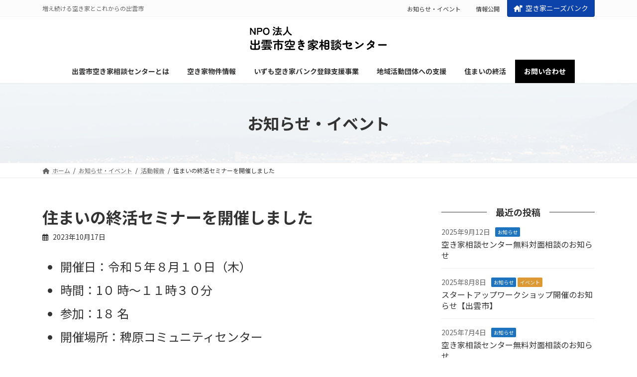

--- FILE ---
content_type: text/html; charset=UTF-8
request_url: https://akiya.izumo-city.jp/%E4%BD%8F%E3%81%BE%E3%81%84%E3%81%AE%E7%B5%82%E6%B4%BB%E3%82%BB%E3%83%9F%E3%83%8A%E3%83%BC%E3%82%92%E9%96%8B%E5%82%AC%E3%81%97%E3%81%BE%E3%81%97%E3%81%9F/
body_size: 86907
content:
<!DOCTYPE html>
<html lang="ja">
<head>
<meta charset="utf-8">
<meta http-equiv="X-UA-Compatible" content="IE=edge">
<meta name="viewport" content="width=device-width, initial-scale=1">

<title>住まいの終活セミナーを開催しました | NPO法人出雲市空き家相談センター</title>
<meta name='robots' content='max-image-preview:large' />
	<style>img:is([sizes="auto" i], [sizes^="auto," i]) { contain-intrinsic-size: 3000px 1500px }</style>
	<link rel='dns-prefetch' href='//www.googletagmanager.com' />
<link rel="alternate" type="application/rss+xml" title="NPO法人出雲市空き家相談センター &raquo; フィード" href="https://akiya.izumo-city.jp/feed/" />
<link rel="alternate" type="application/rss+xml" title="NPO法人出雲市空き家相談センター &raquo; コメントフィード" href="https://akiya.izumo-city.jp/comments/feed/" />
<meta name="description" content="開催日：令和５年８月１０日（木）時間：1０ 時～１１時３０分参加：1８ 名開催場所：稗原コミュニティセンター内容第一部　みんなで考えよう！住まいの終活空き家にしない！でも空き家になったら・・・「予防」「管理」「利用法」についてみんなで考えましょう講師：ＮＰＯ法人出雲市空き家相談センター事務局長　行政書士　本常　徹第二部　知っておきたい！相続・土地にまつわるお話相続登記義務化になるってほんと？　知" /><script type="text/javascript">
/* <![CDATA[ */
window._wpemojiSettings = {"baseUrl":"https:\/\/s.w.org\/images\/core\/emoji\/16.0.1\/72x72\/","ext":".png","svgUrl":"https:\/\/s.w.org\/images\/core\/emoji\/16.0.1\/svg\/","svgExt":".svg","source":{"concatemoji":"https:\/\/akiya.izumo-city.jp\/wp\/wp-includes\/js\/wp-emoji-release.min.js?ver=6.8.3"}};
/*! This file is auto-generated */
!function(s,n){var o,i,e;function c(e){try{var t={supportTests:e,timestamp:(new Date).valueOf()};sessionStorage.setItem(o,JSON.stringify(t))}catch(e){}}function p(e,t,n){e.clearRect(0,0,e.canvas.width,e.canvas.height),e.fillText(t,0,0);var t=new Uint32Array(e.getImageData(0,0,e.canvas.width,e.canvas.height).data),a=(e.clearRect(0,0,e.canvas.width,e.canvas.height),e.fillText(n,0,0),new Uint32Array(e.getImageData(0,0,e.canvas.width,e.canvas.height).data));return t.every(function(e,t){return e===a[t]})}function u(e,t){e.clearRect(0,0,e.canvas.width,e.canvas.height),e.fillText(t,0,0);for(var n=e.getImageData(16,16,1,1),a=0;a<n.data.length;a++)if(0!==n.data[a])return!1;return!0}function f(e,t,n,a){switch(t){case"flag":return n(e,"\ud83c\udff3\ufe0f\u200d\u26a7\ufe0f","\ud83c\udff3\ufe0f\u200b\u26a7\ufe0f")?!1:!n(e,"\ud83c\udde8\ud83c\uddf6","\ud83c\udde8\u200b\ud83c\uddf6")&&!n(e,"\ud83c\udff4\udb40\udc67\udb40\udc62\udb40\udc65\udb40\udc6e\udb40\udc67\udb40\udc7f","\ud83c\udff4\u200b\udb40\udc67\u200b\udb40\udc62\u200b\udb40\udc65\u200b\udb40\udc6e\u200b\udb40\udc67\u200b\udb40\udc7f");case"emoji":return!a(e,"\ud83e\udedf")}return!1}function g(e,t,n,a){var r="undefined"!=typeof WorkerGlobalScope&&self instanceof WorkerGlobalScope?new OffscreenCanvas(300,150):s.createElement("canvas"),o=r.getContext("2d",{willReadFrequently:!0}),i=(o.textBaseline="top",o.font="600 32px Arial",{});return e.forEach(function(e){i[e]=t(o,e,n,a)}),i}function t(e){var t=s.createElement("script");t.src=e,t.defer=!0,s.head.appendChild(t)}"undefined"!=typeof Promise&&(o="wpEmojiSettingsSupports",i=["flag","emoji"],n.supports={everything:!0,everythingExceptFlag:!0},e=new Promise(function(e){s.addEventListener("DOMContentLoaded",e,{once:!0})}),new Promise(function(t){var n=function(){try{var e=JSON.parse(sessionStorage.getItem(o));if("object"==typeof e&&"number"==typeof e.timestamp&&(new Date).valueOf()<e.timestamp+604800&&"object"==typeof e.supportTests)return e.supportTests}catch(e){}return null}();if(!n){if("undefined"!=typeof Worker&&"undefined"!=typeof OffscreenCanvas&&"undefined"!=typeof URL&&URL.createObjectURL&&"undefined"!=typeof Blob)try{var e="postMessage("+g.toString()+"("+[JSON.stringify(i),f.toString(),p.toString(),u.toString()].join(",")+"));",a=new Blob([e],{type:"text/javascript"}),r=new Worker(URL.createObjectURL(a),{name:"wpTestEmojiSupports"});return void(r.onmessage=function(e){c(n=e.data),r.terminate(),t(n)})}catch(e){}c(n=g(i,f,p,u))}t(n)}).then(function(e){for(var t in e)n.supports[t]=e[t],n.supports.everything=n.supports.everything&&n.supports[t],"flag"!==t&&(n.supports.everythingExceptFlag=n.supports.everythingExceptFlag&&n.supports[t]);n.supports.everythingExceptFlag=n.supports.everythingExceptFlag&&!n.supports.flag,n.DOMReady=!1,n.readyCallback=function(){n.DOMReady=!0}}).then(function(){return e}).then(function(){var e;n.supports.everything||(n.readyCallback(),(e=n.source||{}).concatemoji?t(e.concatemoji):e.wpemoji&&e.twemoji&&(t(e.twemoji),t(e.wpemoji)))}))}((window,document),window._wpemojiSettings);
/* ]]> */
</script>
<link rel='stylesheet' id='vkExUnit_common_style-css' href='https://akiya.izumo-city.jp/wp/wp-content/plugins/vk-all-in-one-expansion-unit/assets/css/vkExUnit_style.css?ver=9.108.2.2' type='text/css' media='all' />
<style id='vkExUnit_common_style-inline-css' type='text/css'>
.grecaptcha-badge{bottom: 85px !important;}
:root {--ver_page_top_button_url:url(https://akiya.izumo-city.jp/wp/wp-content/plugins/vk-all-in-one-expansion-unit/assets/images/to-top-btn-icon.svg);}@font-face {font-weight: normal;font-style: normal;font-family: "vk_sns";src: url("https://akiya.izumo-city.jp/wp/wp-content/plugins/vk-all-in-one-expansion-unit/inc/sns/icons/fonts/vk_sns.eot?-bq20cj");src: url("https://akiya.izumo-city.jp/wp/wp-content/plugins/vk-all-in-one-expansion-unit/inc/sns/icons/fonts/vk_sns.eot?#iefix-bq20cj") format("embedded-opentype"),url("https://akiya.izumo-city.jp/wp/wp-content/plugins/vk-all-in-one-expansion-unit/inc/sns/icons/fonts/vk_sns.woff?-bq20cj") format("woff"),url("https://akiya.izumo-city.jp/wp/wp-content/plugins/vk-all-in-one-expansion-unit/inc/sns/icons/fonts/vk_sns.ttf?-bq20cj") format("truetype"),url("https://akiya.izumo-city.jp/wp/wp-content/plugins/vk-all-in-one-expansion-unit/inc/sns/icons/fonts/vk_sns.svg?-bq20cj#vk_sns") format("svg");}
.veu_promotion-alert__content--text {border: 1px solid rgba(0,0,0,0.125);padding: 0.5em 1em;border-radius: var(--vk-size-radius);margin-bottom: var(--vk-margin-block-bottom);font-size: 0.875rem;}/* Alert Content部分に段落タグを入れた場合に最後の段落の余白を0にする */.veu_promotion-alert__content--text p:last-of-type{margin-bottom:0;margin-top: 0;}
</style>
<link rel='stylesheet' id='vk-header-top-css' href='https://akiya.izumo-city.jp/wp/wp-content/plugins/lightning-g3-pro-unit/inc/header-top/package/css/header-top.css?ver=0.1.1' type='text/css' media='all' />
<style id='vk-header-top-inline-css' type='text/css'>
/* Header Top */.header-top{background-color:#fcfcfc;border-bottom: 1px solid #f5f5f5;}
</style>
<style id='wp-emoji-styles-inline-css' type='text/css'>

	img.wp-smiley, img.emoji {
		display: inline !important;
		border: none !important;
		box-shadow: none !important;
		height: 1em !important;
		width: 1em !important;
		margin: 0 0.07em !important;
		vertical-align: -0.1em !important;
		background: none !important;
		padding: 0 !important;
	}
</style>
<link rel='stylesheet' id='wp-block-library-css' href='https://akiya.izumo-city.jp/wp/wp-includes/css/dist/block-library/style.min.css?ver=6.8.3' type='text/css' media='all' />
<style id='wp-block-library-inline-css' type='text/css'>
.vk-cols--reverse{flex-direction:row-reverse}.vk-cols--hasbtn{margin-bottom:0}.vk-cols--hasbtn>.row>.vk_gridColumn_item,.vk-cols--hasbtn>.wp-block-column{position:relative;padding-bottom:3em}.vk-cols--hasbtn>.row>.vk_gridColumn_item>.wp-block-buttons,.vk-cols--hasbtn>.row>.vk_gridColumn_item>.vk_button,.vk-cols--hasbtn>.wp-block-column>.wp-block-buttons,.vk-cols--hasbtn>.wp-block-column>.vk_button{position:absolute;bottom:0;width:100%}.vk-cols--fit.wp-block-columns{gap:0}.vk-cols--fit.wp-block-columns,.vk-cols--fit.wp-block-columns:not(.is-not-stacked-on-mobile){margin-top:0;margin-bottom:0;justify-content:space-between}.vk-cols--fit.wp-block-columns>.wp-block-column *:last-child,.vk-cols--fit.wp-block-columns:not(.is-not-stacked-on-mobile)>.wp-block-column *:last-child{margin-bottom:0}.vk-cols--fit.wp-block-columns>.wp-block-column>.wp-block-cover,.vk-cols--fit.wp-block-columns:not(.is-not-stacked-on-mobile)>.wp-block-column>.wp-block-cover{margin-top:0}.vk-cols--fit.wp-block-columns.has-background,.vk-cols--fit.wp-block-columns:not(.is-not-stacked-on-mobile).has-background{padding:0}@media(max-width: 599px){.vk-cols--fit.wp-block-columns:not(.has-background)>.wp-block-column:not(.has-background),.vk-cols--fit.wp-block-columns:not(.is-not-stacked-on-mobile):not(.has-background)>.wp-block-column:not(.has-background){padding-left:0 !important;padding-right:0 !important}}@media(min-width: 782px){.vk-cols--fit.wp-block-columns .block-editor-block-list__block.wp-block-column:not(:first-child),.vk-cols--fit.wp-block-columns>.wp-block-column:not(:first-child),.vk-cols--fit.wp-block-columns:not(.is-not-stacked-on-mobile) .block-editor-block-list__block.wp-block-column:not(:first-child),.vk-cols--fit.wp-block-columns:not(.is-not-stacked-on-mobile)>.wp-block-column:not(:first-child){margin-left:0}}@media(min-width: 600px)and (max-width: 781px){.vk-cols--fit.wp-block-columns .wp-block-column:nth-child(2n),.vk-cols--fit.wp-block-columns:not(.is-not-stacked-on-mobile) .wp-block-column:nth-child(2n){margin-left:0}.vk-cols--fit.wp-block-columns .wp-block-column:not(:only-child),.vk-cols--fit.wp-block-columns:not(.is-not-stacked-on-mobile) .wp-block-column:not(:only-child){flex-basis:50% !important}}.vk-cols--fit--gap1.wp-block-columns{gap:1px}@media(min-width: 600px)and (max-width: 781px){.vk-cols--fit--gap1.wp-block-columns .wp-block-column:not(:only-child){flex-basis:calc(50% - 1px) !important}}.vk-cols--fit.vk-cols--grid>.block-editor-block-list__block,.vk-cols--fit.vk-cols--grid>.wp-block-column,.vk-cols--fit.vk-cols--grid:not(.is-not-stacked-on-mobile)>.block-editor-block-list__block,.vk-cols--fit.vk-cols--grid:not(.is-not-stacked-on-mobile)>.wp-block-column{flex-basis:50%;box-sizing:border-box}@media(max-width: 599px){.vk-cols--fit.vk-cols--grid.vk-cols--grid--alignfull>.wp-block-column:nth-child(2)>.wp-block-cover,.vk-cols--fit.vk-cols--grid.vk-cols--grid--alignfull>.wp-block-column:nth-child(2)>.vk_outer,.vk-cols--fit.vk-cols--grid:not(.is-not-stacked-on-mobile).vk-cols--grid--alignfull>.wp-block-column:nth-child(2)>.wp-block-cover,.vk-cols--fit.vk-cols--grid:not(.is-not-stacked-on-mobile).vk-cols--grid--alignfull>.wp-block-column:nth-child(2)>.vk_outer{width:100vw;margin-right:calc((100% - 100vw)/2);margin-left:calc((100% - 100vw)/2)}}@media(min-width: 600px){.vk-cols--fit.vk-cols--grid.vk-cols--grid--alignfull>.wp-block-column:nth-child(2)>.wp-block-cover,.vk-cols--fit.vk-cols--grid.vk-cols--grid--alignfull>.wp-block-column:nth-child(2)>.vk_outer,.vk-cols--fit.vk-cols--grid:not(.is-not-stacked-on-mobile).vk-cols--grid--alignfull>.wp-block-column:nth-child(2)>.wp-block-cover,.vk-cols--fit.vk-cols--grid:not(.is-not-stacked-on-mobile).vk-cols--grid--alignfull>.wp-block-column:nth-child(2)>.vk_outer{margin-right:calc(100% - 50vw);width:50vw}}@media(min-width: 600px){.vk-cols--fit.vk-cols--grid.vk-cols--grid--alignfull.vk-cols--reverse>.wp-block-column,.vk-cols--fit.vk-cols--grid:not(.is-not-stacked-on-mobile).vk-cols--grid--alignfull.vk-cols--reverse>.wp-block-column{margin-left:0;margin-right:0}.vk-cols--fit.vk-cols--grid.vk-cols--grid--alignfull.vk-cols--reverse>.wp-block-column:nth-child(2)>.wp-block-cover,.vk-cols--fit.vk-cols--grid.vk-cols--grid--alignfull.vk-cols--reverse>.wp-block-column:nth-child(2)>.vk_outer,.vk-cols--fit.vk-cols--grid:not(.is-not-stacked-on-mobile).vk-cols--grid--alignfull.vk-cols--reverse>.wp-block-column:nth-child(2)>.wp-block-cover,.vk-cols--fit.vk-cols--grid:not(.is-not-stacked-on-mobile).vk-cols--grid--alignfull.vk-cols--reverse>.wp-block-column:nth-child(2)>.vk_outer{margin-left:calc(100% - 50vw)}}.vk-cols--menu h2,.vk-cols--menu h3,.vk-cols--menu h4,.vk-cols--menu h5{margin-bottom:.2em;text-shadow:#000 0 0 10px}.vk-cols--menu h2:first-child,.vk-cols--menu h3:first-child,.vk-cols--menu h4:first-child,.vk-cols--menu h5:first-child{margin-top:0}.vk-cols--menu p{margin-bottom:1rem;text-shadow:#000 0 0 10px}.vk-cols--menu .wp-block-cover__inner-container:last-child{margin-bottom:0}.vk-cols--fitbnrs .wp-block-column .wp-block-cover:hover img{filter:unset}.vk-cols--fitbnrs .wp-block-column .wp-block-cover:hover{background-color:unset}.vk-cols--fitbnrs .wp-block-column .wp-block-cover:hover .wp-block-cover__image-background{filter:unset !important}.vk-cols--fitbnrs .wp-block-cover .wp-block-cover__inner-container{position:absolute;height:100%;width:100%}.vk-cols--fitbnrs .vk_button{height:100%;margin:0}.vk-cols--fitbnrs .vk_button .vk_button_btn,.vk-cols--fitbnrs .vk_button .btn{height:100%;width:100%;border:none;box-shadow:none;background-color:unset !important;transition:unset}.vk-cols--fitbnrs .vk_button .vk_button_btn:hover,.vk-cols--fitbnrs .vk_button .btn:hover{transition:unset}.vk-cols--fitbnrs .vk_button .vk_button_btn:after,.vk-cols--fitbnrs .vk_button .btn:after{border:none}.vk-cols--fitbnrs .vk_button .vk_button_link_txt{width:100%;position:absolute;top:50%;left:50%;transform:translateY(-50%) translateX(-50%);font-size:2rem;text-shadow:#000 0 0 10px}.vk-cols--fitbnrs .vk_button .vk_button_link_subCaption{width:100%;position:absolute;top:calc(50% + 2.2em);left:50%;transform:translateY(-50%) translateX(-50%);text-shadow:#000 0 0 10px}@media(min-width: 992px){.vk-cols--media.wp-block-columns{gap:3rem}}.vk-fit-map figure{margin-bottom:0}.vk-fit-map iframe{position:relative;margin-bottom:0;display:block;max-height:400px;width:100vw}.vk-fit-map:is(.alignfull,.alignwide) div{max-width:100%}.vk-table--th--width25 :where(tr>*:first-child){width:25%}.vk-table--th--width30 :where(tr>*:first-child){width:30%}.vk-table--th--width35 :where(tr>*:first-child){width:35%}.vk-table--th--width40 :where(tr>*:first-child){width:40%}.vk-table--th--bg-bright :where(tr>*:first-child){background-color:var(--wp--preset--color--bg-secondary, rgba(0, 0, 0, 0.05))}@media(max-width: 599px){.vk-table--mobile-block :is(th,td){width:100%;display:block}.vk-table--mobile-block.wp-block-table table :is(th,td){border-top:none}}.vk-table--width--th25 :where(tr>*:first-child){width:25%}.vk-table--width--th30 :where(tr>*:first-child){width:30%}.vk-table--width--th35 :where(tr>*:first-child){width:35%}.vk-table--width--th40 :where(tr>*:first-child){width:40%}.no-margin{margin:0}@media(max-width: 599px){.wp-block-image.vk-aligncenter--mobile>.alignright{float:none;margin-left:auto;margin-right:auto}.vk-no-padding-horizontal--mobile{padding-left:0 !important;padding-right:0 !important}}
/* VK Color Palettes */:root{ --wp--preset--color--vk-color-primary:#0b43aa}/* --vk-color-primary is deprecated. */:root{ --vk-color-primary: var(--wp--preset--color--vk-color-primary);}:root{ --wp--preset--color--vk-color-primary-dark:#093688}/* --vk-color-primary-dark is deprecated. */:root{ --vk-color-primary-dark: var(--wp--preset--color--vk-color-primary-dark);}:root{ --wp--preset--color--vk-color-primary-vivid:#0c4abb}/* --vk-color-primary-vivid is deprecated. */:root{ --vk-color-primary-vivid: var(--wp--preset--color--vk-color-primary-vivid);}:root{ --wp--preset--color--vk-color-custom-1:#666666}/* --vk-color-custom-1 is deprecated. */:root{ --vk-color-custom-1: var(--wp--preset--color--vk-color-custom-1);}:root{ --wp--preset--color--vk-color-custom-2:#92caef}/* --vk-color-custom-2 is deprecated. */:root{ --vk-color-custom-2: var(--wp--preset--color--vk-color-custom-2);}:root{ --wp--preset--color--vk-color-custom-3:#c2e5fc}/* --vk-color-custom-3 is deprecated. */:root{ --vk-color-custom-3: var(--wp--preset--color--vk-color-custom-3);}:root{ --wp--preset--color--vk-color-custom-4:#ce2f2f}/* --vk-color-custom-4 is deprecated. */:root{ --vk-color-custom-4: var(--wp--preset--color--vk-color-custom-4);}:root{ --wp--preset--color--vk-color-custom-5:#719e7f}/* --vk-color-custom-5 is deprecated. */:root{ --vk-color-custom-5: var(--wp--preset--color--vk-color-custom-5);}
</style>
<style id='global-styles-inline-css' type='text/css'>
:root{--wp--preset--aspect-ratio--square: 1;--wp--preset--aspect-ratio--4-3: 4/3;--wp--preset--aspect-ratio--3-4: 3/4;--wp--preset--aspect-ratio--3-2: 3/2;--wp--preset--aspect-ratio--2-3: 2/3;--wp--preset--aspect-ratio--16-9: 16/9;--wp--preset--aspect-ratio--9-16: 9/16;--wp--preset--color--black: #000000;--wp--preset--color--cyan-bluish-gray: #abb8c3;--wp--preset--color--white: #ffffff;--wp--preset--color--pale-pink: #f78da7;--wp--preset--color--vivid-red: #cf2e2e;--wp--preset--color--luminous-vivid-orange: #ff6900;--wp--preset--color--luminous-vivid-amber: #fcb900;--wp--preset--color--light-green-cyan: #7bdcb5;--wp--preset--color--vivid-green-cyan: #00d084;--wp--preset--color--pale-cyan-blue: #8ed1fc;--wp--preset--color--vivid-cyan-blue: #0693e3;--wp--preset--color--vivid-purple: #9b51e0;--wp--preset--color--vk-color-primary: #0b43aa;--wp--preset--color--vk-color-primary-dark: #093688;--wp--preset--color--vk-color-primary-vivid: #0c4abb;--wp--preset--color--vk-color-custom-1: #666666;--wp--preset--color--vk-color-custom-2: #92caef;--wp--preset--color--vk-color-custom-3: #c2e5fc;--wp--preset--color--vk-color-custom-4: #ce2f2f;--wp--preset--color--vk-color-custom-5: #719e7f;--wp--preset--gradient--vivid-cyan-blue-to-vivid-purple: linear-gradient(135deg,rgba(6,147,227,1) 0%,rgb(155,81,224) 100%);--wp--preset--gradient--light-green-cyan-to-vivid-green-cyan: linear-gradient(135deg,rgb(122,220,180) 0%,rgb(0,208,130) 100%);--wp--preset--gradient--luminous-vivid-amber-to-luminous-vivid-orange: linear-gradient(135deg,rgba(252,185,0,1) 0%,rgba(255,105,0,1) 100%);--wp--preset--gradient--luminous-vivid-orange-to-vivid-red: linear-gradient(135deg,rgba(255,105,0,1) 0%,rgb(207,46,46) 100%);--wp--preset--gradient--very-light-gray-to-cyan-bluish-gray: linear-gradient(135deg,rgb(238,238,238) 0%,rgb(169,184,195) 100%);--wp--preset--gradient--cool-to-warm-spectrum: linear-gradient(135deg,rgb(74,234,220) 0%,rgb(151,120,209) 20%,rgb(207,42,186) 40%,rgb(238,44,130) 60%,rgb(251,105,98) 80%,rgb(254,248,76) 100%);--wp--preset--gradient--blush-light-purple: linear-gradient(135deg,rgb(255,206,236) 0%,rgb(152,150,240) 100%);--wp--preset--gradient--blush-bordeaux: linear-gradient(135deg,rgb(254,205,165) 0%,rgb(254,45,45) 50%,rgb(107,0,62) 100%);--wp--preset--gradient--luminous-dusk: linear-gradient(135deg,rgb(255,203,112) 0%,rgb(199,81,192) 50%,rgb(65,88,208) 100%);--wp--preset--gradient--pale-ocean: linear-gradient(135deg,rgb(255,245,203) 0%,rgb(182,227,212) 50%,rgb(51,167,181) 100%);--wp--preset--gradient--electric-grass: linear-gradient(135deg,rgb(202,248,128) 0%,rgb(113,206,126) 100%);--wp--preset--gradient--midnight: linear-gradient(135deg,rgb(2,3,129) 0%,rgb(40,116,252) 100%);--wp--preset--gradient--vivid-green-cyan-to-vivid-cyan-blue: linear-gradient(135deg,rgba(0,208,132,1) 0%,rgba(6,147,227,1) 100%);--wp--preset--font-size--small: 0.875rem;--wp--preset--font-size--medium: 20px;--wp--preset--font-size--large: 1.5rem;--wp--preset--font-size--x-large: 42px;--wp--preset--font-size--regular: 1rem;--wp--preset--font-size--huge: 2.25rem;--wp--preset--spacing--20: 0.44rem;--wp--preset--spacing--30: var(--vk-margin-xs, 0.75rem);--wp--preset--spacing--40: var(--vk-margin-sm, 1.5rem);--wp--preset--spacing--50: var(--vk-margin-md, 2.4rem);--wp--preset--spacing--60: var(--vk-margin-lg, 4rem);--wp--preset--spacing--70: var(--vk-margin-xl, 6rem);--wp--preset--spacing--80: 5.06rem;--wp--preset--shadow--natural: 6px 6px 9px rgba(0, 0, 0, 0.2);--wp--preset--shadow--deep: 12px 12px 50px rgba(0, 0, 0, 0.4);--wp--preset--shadow--sharp: 6px 6px 0px rgba(0, 0, 0, 0.2);--wp--preset--shadow--outlined: 6px 6px 0px -3px rgba(255, 255, 255, 1), 6px 6px rgba(0, 0, 0, 1);--wp--preset--shadow--crisp: 6px 6px 0px rgba(0, 0, 0, 1);}:root { --wp--style--global--content-size: calc( var(--vk-width-container) - var(--vk-width-container-padding) * 2 );--wp--style--global--wide-size: calc( var(--vk-width-container) - var(--vk-width-container-padding) * 2 + ( 100vw - ( var(--vk-width-container) - var(--vk-width-container-padding) * 2 ) ) / 2 ); }:where(body) { margin: 0; }.wp-site-blocks > .alignleft { float: left; margin-right: 2em; }.wp-site-blocks > .alignright { float: right; margin-left: 2em; }.wp-site-blocks > .aligncenter { justify-content: center; margin-left: auto; margin-right: auto; }:where(.wp-site-blocks) > * { margin-block-start: 24px; margin-block-end: 0; }:where(.wp-site-blocks) > :first-child { margin-block-start: 0; }:where(.wp-site-blocks) > :last-child { margin-block-end: 0; }:root { --wp--style--block-gap: 24px; }:root :where(.is-layout-flow) > :first-child{margin-block-start: 0;}:root :where(.is-layout-flow) > :last-child{margin-block-end: 0;}:root :where(.is-layout-flow) > *{margin-block-start: 24px;margin-block-end: 0;}:root :where(.is-layout-constrained) > :first-child{margin-block-start: 0;}:root :where(.is-layout-constrained) > :last-child{margin-block-end: 0;}:root :where(.is-layout-constrained) > *{margin-block-start: 24px;margin-block-end: 0;}:root :where(.is-layout-flex){gap: 24px;}:root :where(.is-layout-grid){gap: 24px;}.is-layout-flow > .alignleft{float: left;margin-inline-start: 0;margin-inline-end: 2em;}.is-layout-flow > .alignright{float: right;margin-inline-start: 2em;margin-inline-end: 0;}.is-layout-flow > .aligncenter{margin-left: auto !important;margin-right: auto !important;}.is-layout-constrained > .alignleft{float: left;margin-inline-start: 0;margin-inline-end: 2em;}.is-layout-constrained > .alignright{float: right;margin-inline-start: 2em;margin-inline-end: 0;}.is-layout-constrained > .aligncenter{margin-left: auto !important;margin-right: auto !important;}.is-layout-constrained > :where(:not(.alignleft):not(.alignright):not(.alignfull)){max-width: var(--wp--style--global--content-size);margin-left: auto !important;margin-right: auto !important;}.is-layout-constrained > .alignwide{max-width: var(--wp--style--global--wide-size);}body .is-layout-flex{display: flex;}.is-layout-flex{flex-wrap: wrap;align-items: center;}.is-layout-flex > :is(*, div){margin: 0;}body .is-layout-grid{display: grid;}.is-layout-grid > :is(*, div){margin: 0;}body{padding-top: 0px;padding-right: 0px;padding-bottom: 0px;padding-left: 0px;}a:where(:not(.wp-element-button)){text-decoration: underline;}:root :where(.wp-element-button, .wp-block-button__link){background-color: #32373c;border-width: 0;color: #fff;font-family: inherit;font-size: inherit;line-height: inherit;padding: calc(0.667em + 2px) calc(1.333em + 2px);text-decoration: none;}.has-black-color{color: var(--wp--preset--color--black) !important;}.has-cyan-bluish-gray-color{color: var(--wp--preset--color--cyan-bluish-gray) !important;}.has-white-color{color: var(--wp--preset--color--white) !important;}.has-pale-pink-color{color: var(--wp--preset--color--pale-pink) !important;}.has-vivid-red-color{color: var(--wp--preset--color--vivid-red) !important;}.has-luminous-vivid-orange-color{color: var(--wp--preset--color--luminous-vivid-orange) !important;}.has-luminous-vivid-amber-color{color: var(--wp--preset--color--luminous-vivid-amber) !important;}.has-light-green-cyan-color{color: var(--wp--preset--color--light-green-cyan) !important;}.has-vivid-green-cyan-color{color: var(--wp--preset--color--vivid-green-cyan) !important;}.has-pale-cyan-blue-color{color: var(--wp--preset--color--pale-cyan-blue) !important;}.has-vivid-cyan-blue-color{color: var(--wp--preset--color--vivid-cyan-blue) !important;}.has-vivid-purple-color{color: var(--wp--preset--color--vivid-purple) !important;}.has-vk-color-primary-color{color: var(--wp--preset--color--vk-color-primary) !important;}.has-vk-color-primary-dark-color{color: var(--wp--preset--color--vk-color-primary-dark) !important;}.has-vk-color-primary-vivid-color{color: var(--wp--preset--color--vk-color-primary-vivid) !important;}.has-vk-color-custom-1-color{color: var(--wp--preset--color--vk-color-custom-1) !important;}.has-vk-color-custom-2-color{color: var(--wp--preset--color--vk-color-custom-2) !important;}.has-vk-color-custom-3-color{color: var(--wp--preset--color--vk-color-custom-3) !important;}.has-vk-color-custom-4-color{color: var(--wp--preset--color--vk-color-custom-4) !important;}.has-vk-color-custom-5-color{color: var(--wp--preset--color--vk-color-custom-5) !important;}.has-black-background-color{background-color: var(--wp--preset--color--black) !important;}.has-cyan-bluish-gray-background-color{background-color: var(--wp--preset--color--cyan-bluish-gray) !important;}.has-white-background-color{background-color: var(--wp--preset--color--white) !important;}.has-pale-pink-background-color{background-color: var(--wp--preset--color--pale-pink) !important;}.has-vivid-red-background-color{background-color: var(--wp--preset--color--vivid-red) !important;}.has-luminous-vivid-orange-background-color{background-color: var(--wp--preset--color--luminous-vivid-orange) !important;}.has-luminous-vivid-amber-background-color{background-color: var(--wp--preset--color--luminous-vivid-amber) !important;}.has-light-green-cyan-background-color{background-color: var(--wp--preset--color--light-green-cyan) !important;}.has-vivid-green-cyan-background-color{background-color: var(--wp--preset--color--vivid-green-cyan) !important;}.has-pale-cyan-blue-background-color{background-color: var(--wp--preset--color--pale-cyan-blue) !important;}.has-vivid-cyan-blue-background-color{background-color: var(--wp--preset--color--vivid-cyan-blue) !important;}.has-vivid-purple-background-color{background-color: var(--wp--preset--color--vivid-purple) !important;}.has-vk-color-primary-background-color{background-color: var(--wp--preset--color--vk-color-primary) !important;}.has-vk-color-primary-dark-background-color{background-color: var(--wp--preset--color--vk-color-primary-dark) !important;}.has-vk-color-primary-vivid-background-color{background-color: var(--wp--preset--color--vk-color-primary-vivid) !important;}.has-vk-color-custom-1-background-color{background-color: var(--wp--preset--color--vk-color-custom-1) !important;}.has-vk-color-custom-2-background-color{background-color: var(--wp--preset--color--vk-color-custom-2) !important;}.has-vk-color-custom-3-background-color{background-color: var(--wp--preset--color--vk-color-custom-3) !important;}.has-vk-color-custom-4-background-color{background-color: var(--wp--preset--color--vk-color-custom-4) !important;}.has-vk-color-custom-5-background-color{background-color: var(--wp--preset--color--vk-color-custom-5) !important;}.has-black-border-color{border-color: var(--wp--preset--color--black) !important;}.has-cyan-bluish-gray-border-color{border-color: var(--wp--preset--color--cyan-bluish-gray) !important;}.has-white-border-color{border-color: var(--wp--preset--color--white) !important;}.has-pale-pink-border-color{border-color: var(--wp--preset--color--pale-pink) !important;}.has-vivid-red-border-color{border-color: var(--wp--preset--color--vivid-red) !important;}.has-luminous-vivid-orange-border-color{border-color: var(--wp--preset--color--luminous-vivid-orange) !important;}.has-luminous-vivid-amber-border-color{border-color: var(--wp--preset--color--luminous-vivid-amber) !important;}.has-light-green-cyan-border-color{border-color: var(--wp--preset--color--light-green-cyan) !important;}.has-vivid-green-cyan-border-color{border-color: var(--wp--preset--color--vivid-green-cyan) !important;}.has-pale-cyan-blue-border-color{border-color: var(--wp--preset--color--pale-cyan-blue) !important;}.has-vivid-cyan-blue-border-color{border-color: var(--wp--preset--color--vivid-cyan-blue) !important;}.has-vivid-purple-border-color{border-color: var(--wp--preset--color--vivid-purple) !important;}.has-vk-color-primary-border-color{border-color: var(--wp--preset--color--vk-color-primary) !important;}.has-vk-color-primary-dark-border-color{border-color: var(--wp--preset--color--vk-color-primary-dark) !important;}.has-vk-color-primary-vivid-border-color{border-color: var(--wp--preset--color--vk-color-primary-vivid) !important;}.has-vk-color-custom-1-border-color{border-color: var(--wp--preset--color--vk-color-custom-1) !important;}.has-vk-color-custom-2-border-color{border-color: var(--wp--preset--color--vk-color-custom-2) !important;}.has-vk-color-custom-3-border-color{border-color: var(--wp--preset--color--vk-color-custom-3) !important;}.has-vk-color-custom-4-border-color{border-color: var(--wp--preset--color--vk-color-custom-4) !important;}.has-vk-color-custom-5-border-color{border-color: var(--wp--preset--color--vk-color-custom-5) !important;}.has-vivid-cyan-blue-to-vivid-purple-gradient-background{background: var(--wp--preset--gradient--vivid-cyan-blue-to-vivid-purple) !important;}.has-light-green-cyan-to-vivid-green-cyan-gradient-background{background: var(--wp--preset--gradient--light-green-cyan-to-vivid-green-cyan) !important;}.has-luminous-vivid-amber-to-luminous-vivid-orange-gradient-background{background: var(--wp--preset--gradient--luminous-vivid-amber-to-luminous-vivid-orange) !important;}.has-luminous-vivid-orange-to-vivid-red-gradient-background{background: var(--wp--preset--gradient--luminous-vivid-orange-to-vivid-red) !important;}.has-very-light-gray-to-cyan-bluish-gray-gradient-background{background: var(--wp--preset--gradient--very-light-gray-to-cyan-bluish-gray) !important;}.has-cool-to-warm-spectrum-gradient-background{background: var(--wp--preset--gradient--cool-to-warm-spectrum) !important;}.has-blush-light-purple-gradient-background{background: var(--wp--preset--gradient--blush-light-purple) !important;}.has-blush-bordeaux-gradient-background{background: var(--wp--preset--gradient--blush-bordeaux) !important;}.has-luminous-dusk-gradient-background{background: var(--wp--preset--gradient--luminous-dusk) !important;}.has-pale-ocean-gradient-background{background: var(--wp--preset--gradient--pale-ocean) !important;}.has-electric-grass-gradient-background{background: var(--wp--preset--gradient--electric-grass) !important;}.has-midnight-gradient-background{background: var(--wp--preset--gradient--midnight) !important;}.has-vivid-green-cyan-to-vivid-cyan-blue-gradient-background{background: var(--wp--preset--gradient--vivid-green-cyan-to-vivid-cyan-blue) !important;}.has-small-font-size{font-size: var(--wp--preset--font-size--small) !important;}.has-medium-font-size{font-size: var(--wp--preset--font-size--medium) !important;}.has-large-font-size{font-size: var(--wp--preset--font-size--large) !important;}.has-x-large-font-size{font-size: var(--wp--preset--font-size--x-large) !important;}.has-regular-font-size{font-size: var(--wp--preset--font-size--regular) !important;}.has-huge-font-size{font-size: var(--wp--preset--font-size--huge) !important;}
:root :where(.wp-block-pullquote){font-size: 1.5em;line-height: 1.6;}
</style>
<link rel='stylesheet' id='vk-swiper-style-css' href='https://akiya.izumo-city.jp/wp/wp-content/plugins/vk-blocks-pro/vendor/vektor-inc/vk-swiper/src/assets/css/swiper-bundle.min.css?ver=11.0.2' type='text/css' media='all' />
<link rel='stylesheet' id='lightning-common-style-css' href='https://akiya.izumo-city.jp/wp/wp-content/themes/lightning/_g3/assets/css/style-theme-json.css?ver=15.29.7' type='text/css' media='all' />
<style id='lightning-common-style-inline-css' type='text/css'>
/* Lightning */:root {--vk-color-primary:#0b43aa;--vk-color-primary-dark:#093688;--vk-color-primary-vivid:#0c4abb;--g_nav_main_acc_icon_open_url:url(https://akiya.izumo-city.jp/wp/wp-content/themes/lightning/_g3/inc/vk-mobile-nav/package/images/vk-menu-acc-icon-open-black.svg);--g_nav_main_acc_icon_close_url: url(https://akiya.izumo-city.jp/wp/wp-content/themes/lightning/_g3/inc/vk-mobile-nav/package/images/vk-menu-close-black.svg);--g_nav_sub_acc_icon_open_url: url(https://akiya.izumo-city.jp/wp/wp-content/themes/lightning/_g3/inc/vk-mobile-nav/package/images/vk-menu-acc-icon-open-white.svg);--g_nav_sub_acc_icon_close_url: url(https://akiya.izumo-city.jp/wp/wp-content/themes/lightning/_g3/inc/vk-mobile-nav/package/images/vk-menu-close-white.svg);}
:root{--swiper-navigation-color: #fff;}
html{scroll-padding-top:var(--vk-size-admin-bar);}
:root {}.main-section {--vk-color-text-link: #1e73be;}
/* vk-mobile-nav */:root {--vk-mobile-nav-menu-btn-bg-src: url("https://akiya.izumo-city.jp/wp/wp-content/themes/lightning/_g3/inc/vk-mobile-nav/package/images/vk-menu-btn-black.svg");--vk-mobile-nav-menu-btn-close-bg-src: url("https://akiya.izumo-city.jp/wp/wp-content/themes/lightning/_g3/inc/vk-mobile-nav/package/images/vk-menu-close-black.svg");--vk-menu-acc-icon-open-black-bg-src: url("https://akiya.izumo-city.jp/wp/wp-content/themes/lightning/_g3/inc/vk-mobile-nav/package/images/vk-menu-acc-icon-open-black.svg");--vk-menu-acc-icon-open-white-bg-src: url("https://akiya.izumo-city.jp/wp/wp-content/themes/lightning/_g3/inc/vk-mobile-nav/package/images/vk-menu-acc-icon-open-white.svg");--vk-menu-acc-icon-close-black-bg-src: url("https://akiya.izumo-city.jp/wp/wp-content/themes/lightning/_g3/inc/vk-mobile-nav/package/images/vk-menu-close-black.svg");--vk-menu-acc-icon-close-white-bg-src: url("https://akiya.izumo-city.jp/wp/wp-content/themes/lightning/_g3/inc/vk-mobile-nav/package/images/vk-menu-close-white.svg");}
</style>
<link rel='stylesheet' id='lightning-design-style-css' href='https://akiya.izumo-city.jp/wp/wp-content/themes/lightning/_g3/design-skin/origin3/css/style.css?ver=15.29.7' type='text/css' media='all' />
<style id='lightning-design-style-inline-css' type='text/css'>
.tagcloud a:before { font-family: "Font Awesome 5 Free";content: "\f02b";font-weight: bold; }
/* Pro Title Design */ h2,.main-section .cart_totals h2,h2.main-section-title { color:var(--vk-color-text-body);background-color:unset;position: relative;border:none;padding:unset;margin-left: auto;margin-right: auto;border-radius:unset;outline: unset;outline-offset: unset;box-shadow: unset;content:none;overflow: unset;border:none;padding: 0.6em 0.7em 0.55em;margin-bottom:var(--vk-margin-headding-bottom);border-left:solid 2px var(--vk-color-primary);background-color:transparent;text-align:left;}h2 a,.main-section .cart_totals h2 a,h2.main-section-title a { color:var(--vk-color-text-body);}h2::before,.main-section .cart_totals h2::before,h2.main-section-title::before { color:var(--vk-color-text-body);background-color:unset;position: relative;border:none;padding:unset;margin-left: auto;margin-right: auto;border-radius:unset;outline: unset;outline-offset: unset;box-shadow: unset;content:none;overflow: unset;}h2::after,.main-section .cart_totals h2::after,h2.main-section-title::after { color:var(--vk-color-text-body);background-color:unset;position: relative;border:none;padding:unset;margin-left: auto;margin-right: auto;border-radius:unset;outline: unset;outline-offset: unset;box-shadow: unset;content:none;overflow: unset;}.sub-section .sub-section-title,.site-body-bottom .sub-section-title { color:var(--vk-color-text-body);background-color:unset;position: relative;border:none;padding:unset;margin-left: auto;margin-right: auto;border-radius:unset;outline: unset;outline-offset: unset;box-shadow: unset;content:none;overflow: unset;border:none;display: flex;align-items: center;text-align: center;margin-bottom:var(--vk-margin-headding-bottom);padding:0;}.sub-section .sub-section-title a,.site-body-bottom .sub-section-title a { color:var(--vk-color-text-body);}.sub-section .sub-section-title::before,.site-body-bottom .sub-section-title::before { content: "";flex-grow: 1;border-bottom: 1px solid var(--vk-color-text-body);margin-right: 1em;top: unset;position: unset;width: unset;border-top: none;}.sub-section .sub-section-title::after,.site-body-bottom .sub-section-title::after { content: "";flex-grow: 1;border-bottom: 1px solid var(--vk-color-text-body);margin-left: 1em;bottom: unset;position: unset;width: unset;border-top: none;}.site-footer .site-footer-title { color:var(--vk-color-text-body);background-color:unset;position: relative;border:none;padding:unset;margin-left: auto;margin-right: auto;border-radius:unset;outline: unset;outline-offset: unset;box-shadow: unset;content:none;overflow: unset;padding: 0.6em 0 0.55em;margin-bottom:var(--vk-margin-headding-bottom);border-bottom: solid 1px var(--vk-color-primary);}.site-footer .site-footer-title a { color:var(--vk-color-text-body);}.site-footer .site-footer-title::before { color:var(--vk-color-text-body);background-color:unset;position: relative;border:none;padding:unset;margin-left: auto;margin-right: auto;border-radius:unset;outline: unset;outline-offset: unset;box-shadow: unset;content:none;overflow: unset;}.site-footer .site-footer-title::after { color:var(--vk-color-text-body);background-color:unset;position: relative;border:none;padding:unset;margin-left: auto;margin-right: auto;border-radius:unset;outline: unset;outline-offset: unset;box-shadow: unset;content:none;overflow: unset;}
/* Font switch */.site-header .site-header-logo{ font-family:"Noto Sans JP",sans-serif;font-weight:700;font-display: swap;}.global-nav{ font-family:"Noto Sans JP",sans-serif;font-weight:700;font-display: swap;}h1,h2,h3,h4,h5,h6,.page-header-title{ font-family:"Noto Sans JP",sans-serif;font-weight:700;font-display: swap;}body{ font-family:"Noto Sans JP",sans-serif;font-weight:400;font-display: swap;}
.site-header {background-color:#fff ;}.header_scrolled .site-header {background-color:#fff;}
.vk-campaign-text{color:#fff;background-color:#e50000;}.vk-campaign-text_btn,.vk-campaign-text_btn:link,.vk-campaign-text_btn:visited,.vk-campaign-text_btn:focus,.vk-campaign-text_btn:active{background:#fff;color:#dd3333;}a.vk-campaign-text_btn:hover{background:#ffffff;color:#dd3333;}.vk-campaign-text_link,.vk-campaign-text_link:link,.vk-campaign-text_link:hover,.vk-campaign-text_link:visited,.vk-campaign-text_link:active,.vk-campaign-text_link:focus{color:#fff;}
/* page header */:root{--vk-page-header-url : url(https://akiya.izumo-city.jp/wp/wp-content/uploads/2023/03/pagebg001.jpg);}@media ( max-width:575.98px ){:root{--vk-page-header-url : url(https://akiya.izumo-city.jp/wp/wp-content/uploads/2023/03/pagebg001.jpg);}}.page-header{ position:relative;color:#333;text-align:center;background: var(--vk-page-header-url, url(https://akiya.izumo-city.jp/wp/wp-content/uploads/2023/03/pagebg001.jpg) ) no-repeat 50% center;background-size: cover;background-attachment: fixed;min-height:10rem;}.page-header::before{content:"";position:absolute;top:0;left:0;background-color:#fff;opacity:0.9;width:100%;height:100%;}
/* Single Page Setting */.page-header .entry-meta-item-updated,.entry-header .entry-meta-item-updated { display:none; }.page-header .entry-meta-item-author,.entry-header .entry-meta-item-author { display:none; }
.site-footer {background-color:#F3F3F3;color:#333;}.site-footer {
						--vk-color-text-body: #333;
						--vk-color-text-link: #333;
						--vk-color-text-link-hover: #333;
					}
</style>
<link rel='stylesheet' id='vk-blog-card-css' href='https://akiya.izumo-city.jp/wp/wp-content/themes/lightning/_g3/inc/vk-wp-oembed-blog-card/package/css/blog-card.css?ver=6.8.3' type='text/css' media='all' />
<link rel='stylesheet' id='veu-cta-css' href='https://akiya.izumo-city.jp/wp/wp-content/plugins/vk-all-in-one-expansion-unit/inc/call-to-action/package/assets/css/style.css?ver=9.108.2.2' type='text/css' media='all' />
<link rel='stylesheet' id='vk-blocks-build-css-css' href='https://akiya.izumo-city.jp/wp/wp-content/plugins/vk-blocks-pro/build/block-build.css?ver=1.104.0.0' type='text/css' media='all' />
<style id='vk-blocks-build-css-inline-css' type='text/css'>
:root {--vk_flow-arrow: url(https://akiya.izumo-city.jp/wp/wp-content/plugins/vk-blocks-pro/inc/vk-blocks/images/arrow_bottom.svg);--vk_image-mask-circle: url(https://akiya.izumo-city.jp/wp/wp-content/plugins/vk-blocks-pro/inc/vk-blocks/images/circle.svg);--vk_image-mask-wave01: url(https://akiya.izumo-city.jp/wp/wp-content/plugins/vk-blocks-pro/inc/vk-blocks/images/wave01.svg);--vk_image-mask-wave02: url(https://akiya.izumo-city.jp/wp/wp-content/plugins/vk-blocks-pro/inc/vk-blocks/images/wave02.svg);--vk_image-mask-wave03: url(https://akiya.izumo-city.jp/wp/wp-content/plugins/vk-blocks-pro/inc/vk-blocks/images/wave03.svg);--vk_image-mask-wave04: url(https://akiya.izumo-city.jp/wp/wp-content/plugins/vk-blocks-pro/inc/vk-blocks/images/wave04.svg);}

	:root {

		--vk-balloon-border-width:1px;

		--vk-balloon-speech-offset:-12px;
	}
	
</style>
<link rel='stylesheet' id='lightning-theme-style-css' href='https://akiya.izumo-city.jp/wp/wp-content/themes/lightning-child/style.css?ver=15.29.7' type='text/css' media='all' />
<link rel='stylesheet' id='vk-font-awesome-css' href='https://akiya.izumo-city.jp/wp/wp-content/themes/lightning/vendor/vektor-inc/font-awesome-versions/src/versions/6/css/all.min.css?ver=6.4.2' type='text/css' media='all' />
<link rel='stylesheet' id='vk-header-layout-css' href='https://akiya.izumo-city.jp/wp/wp-content/plugins/lightning-g3-pro-unit/inc/header-layout/package/css/header-layout.css?ver=0.29.4' type='text/css' media='all' />
<style id='vk-header-layout-inline-css' type='text/css'>
/* Header Layout */:root {--vk-header-logo-url:url(https://akiya.izumo-city.jp/wp/wp-content/uploads/2023/03/logo_l01.png);}
</style>
<link rel='stylesheet' id='vk-campaign-text-css' href='https://akiya.izumo-city.jp/wp/wp-content/plugins/lightning-g3-pro-unit/inc/vk-campaign-text/package/css/vk-campaign-text.css?ver=0.1.0' type='text/css' media='all' />
<link rel='stylesheet' id='vk-mobile-fix-nav-css' href='https://akiya.izumo-city.jp/wp/wp-content/plugins/lightning-g3-pro-unit/inc/vk-mobile-fix-nav/package/css/vk-mobile-fix-nav.css?ver=0.0.0' type='text/css' media='all' />
<link rel='stylesheet' id='fancybox-css' href='https://akiya.izumo-city.jp/wp/wp-content/plugins/easy-fancybox/fancybox/1.5.4/jquery.fancybox.min.css?ver=6.8.3' type='text/css' media='screen' />
<link rel='stylesheet' id='cf7cf-style-css' href='https://akiya.izumo-city.jp/wp/wp-content/plugins/cf7-conditional-fields/style.css?ver=2.5.11' type='text/css' media='all' />
<script type="text/javascript" src="https://akiya.izumo-city.jp/wp/wp-includes/js/jquery/jquery.min.js?ver=3.7.1" id="jquery-core-js"></script>
<script type="text/javascript" src="https://akiya.izumo-city.jp/wp/wp-includes/js/jquery/jquery-migrate.min.js?ver=3.4.1" id="jquery-migrate-js"></script>
<script type="text/javascript" id="vk-blocks/breadcrumb-script-js-extra">
/* <![CDATA[ */
var vkBreadcrumbSeparator = {"separator":""};
/* ]]> */
</script>
<script type="text/javascript" src="https://akiya.izumo-city.jp/wp/wp-content/plugins/vk-blocks-pro/build/vk-breadcrumb.min.js?ver=1.104.0.0" id="vk-blocks/breadcrumb-script-js"></script>
<link rel="https://api.w.org/" href="https://akiya.izumo-city.jp/wp-json/" /><link rel="alternate" title="JSON" type="application/json" href="https://akiya.izumo-city.jp/wp-json/wp/v2/posts/2400" /><link rel="EditURI" type="application/rsd+xml" title="RSD" href="https://akiya.izumo-city.jp/wp/xmlrpc.php?rsd" />
<meta name="generator" content="WordPress 6.8.3" />
<link rel="canonical" href="https://akiya.izumo-city.jp/%e4%bd%8f%e3%81%be%e3%81%84%e3%81%ae%e7%b5%82%e6%b4%bb%e3%82%bb%e3%83%9f%e3%83%8a%e3%83%bc%e3%82%92%e9%96%8b%e5%82%ac%e3%81%97%e3%81%be%e3%81%97%e3%81%9f/" />
<link rel='shortlink' href='https://akiya.izumo-city.jp/?p=2400' />
<link rel="alternate" title="oEmbed (JSON)" type="application/json+oembed" href="https://akiya.izumo-city.jp/wp-json/oembed/1.0/embed?url=https%3A%2F%2Fakiya.izumo-city.jp%2F%25e4%25bd%258f%25e3%2581%25be%25e3%2581%2584%25e3%2581%25ae%25e7%25b5%2582%25e6%25b4%25bb%25e3%2582%25bb%25e3%2583%259f%25e3%2583%258a%25e3%2583%25bc%25e3%2582%2592%25e9%2596%258b%25e5%2582%25ac%25e3%2581%2597%25e3%2581%25be%25e3%2581%2597%25e3%2581%259f%2F" />
<link rel="alternate" title="oEmbed (XML)" type="text/xml+oembed" href="https://akiya.izumo-city.jp/wp-json/oembed/1.0/embed?url=https%3A%2F%2Fakiya.izumo-city.jp%2F%25e4%25bd%258f%25e3%2581%25be%25e3%2581%2584%25e3%2581%25ae%25e7%25b5%2582%25e6%25b4%25bb%25e3%2582%25bb%25e3%2583%259f%25e3%2583%258a%25e3%2583%25bc%25e3%2582%2592%25e9%2596%258b%25e5%2582%25ac%25e3%2581%2597%25e3%2581%25be%25e3%2581%2597%25e3%2581%259f%2F&#038;format=xml" />
<meta name="generator" content="Site Kit by Google 1.153.0" /><style type="text/css" id="custom-background-css">
body.custom-background { background-color: #ffffff; }
</style>
	<!-- [ VK All in One Expansion Unit OGP ] -->
<meta property="og:site_name" content="NPO法人出雲市空き家相談センター" />
<meta property="og:url" content="https://akiya.izumo-city.jp/%e4%bd%8f%e3%81%be%e3%81%84%e3%81%ae%e7%b5%82%e6%b4%bb%e3%82%bb%e3%83%9f%e3%83%8a%e3%83%bc%e3%82%92%e9%96%8b%e5%82%ac%e3%81%97%e3%81%be%e3%81%97%e3%81%9f/" />
<meta property="og:title" content="住まいの終活セミナーを開催しました | NPO法人出雲市空き家相談センター" />
<meta property="og:description" content="開催日：令和５年８月１０日（木）時間：1０ 時～１１時３０分参加：1８ 名開催場所：稗原コミュニティセンター内容第一部　みんなで考えよう！住まいの終活空き家にしない！でも空き家になったら・・・「予防」「管理」「利用法」についてみんなで考えましょう講師：ＮＰＯ法人出雲市空き家相談センター事務局長　行政書士　本常　徹第二部　知っておきたい！相続・土地にまつわるお話相続登記義務化になるってほんと？　知" />
<meta property="og:type" content="article" />
<meta property="og:image" content="https://akiya.izumo-city.jp/wp/wp-content/uploads/2020/11/pic20201109-3.jpg" />
<meta property="og:image:width" content="300" />
<meta property="og:image:height" content="422" />
<!-- [ / VK All in One Expansion Unit OGP ] -->
<link rel="icon" href="https://akiya.izumo-city.jp/wp/wp-content/uploads/2023/03/cropped-siteicon-32x32.png" sizes="32x32" />
<link rel="icon" href="https://akiya.izumo-city.jp/wp/wp-content/uploads/2023/03/cropped-siteicon-192x192.png" sizes="192x192" />
<link rel="apple-touch-icon" href="https://akiya.izumo-city.jp/wp/wp-content/uploads/2023/03/cropped-siteicon-180x180.png" />
<meta name="msapplication-TileImage" content="https://akiya.izumo-city.jp/wp/wp-content/uploads/2023/03/cropped-siteicon-270x270.png" />
		<style type="text/css" id="wp-custom-css">
			#global-nav li#menu-item-87 a{
background:#000;
color:#fff;
display:block;
}
.maxw-800 {
max-width:800px;
margin:auto;
}

.maxw-600 {
max-width:600px;
margin:auto;
}

.table-wrap{
width:100%;
table-layout: inherit;
white-space: inherit;
-webkit-overflow-scrolling: touch;
}
@media (max-width: 767px){
.table-wrap{
overflow-x: scroll;
white-space:nowrap;
display: block;
}
}

.property_no p {
  font-size:1.6rem;
  font-weight: bold;
}

.post-type-property .gallery ul {
display: -webkit-box;
  display: -ms-flexbox;
  display: flex;
  display: -ms-flex;
  display: -webkit-flex;
  flex-wrap: wrap;
  -ms-flex-wrap: wrap;
  -webkit-flex-wrap: wrap;
	list-style:none;
  margin: 10px 0 50px -15px;
	padding:0;
}

.post-type-property .gallery li{
	width: calc((100% / 4) - 15px);
	margin: 0 0 10px 15px;
	border:1px solid #ddd
} 

.post-type-property .gallery li img {
	display:block;
	width:auto;
	height:100%;
	object-fit: cover;
}

@media screen and (max-width: 839px){
	.post-type-property .gallery li{
	width: calc((100% / 3) - 15px);	
}}

.post-type-property .basic-info dl{
	border-bottom:1px solid #ccc;
	padding: 0 15px 10px;
}


.post-type-property .basic-info dt{
	font-weight:bold;
	font-size:18px;
}

.post-type-property .googlemap{
	padding: 0 15px 10px;	
}

.post-type-property .explanation{
	margin:50px 0;
}


.wp-block-contact-form-7-contact-form-selector dl {
 margin-bottom: 0;
}

.wp-block-contact-form-7-contact-form-selector dt {
font-weight: 600;
font-size:15px
}

.wp-block-contact-form-7-contact-form-selector  p{
margin-bottom:5px;
}

.wp-block-contact-form-7-contact-form-selector dt .req {
display: inline-block;
color: #d20000;
border: 1px solid #d20000;
margin-left: 20px;
padding: 0 5px;
font-size:14px;
border-radius:5px;
}

.wp-block-contact-form-7-contact-form-selector .req,
.wp-block-contact-form-7-contact-form-selector .ex {
font-size: 14px;
font-size: 0.875rem;
}

.wp-block-contact-form-7-contact-form-selector .ex {
color: rgba(68, 68, 68, 0.8);
padding: 0 !important;
}

.wp-block-contact-form-7-contact-form-selector input[type="text"],
.wp-block-contact-form-7-contact-form-selector input[type="email"],
.wp-block-contact-form-7-contact-form-selector input[type="tel"],
.wp-block-contact-form-7-contact-form-selector textarea {
width: 100%;
min-width: 250px;
padding: 10px;
border-radius: 4px;
border: 2px solid #999;
background: #fff;
-webkit-appearance: none;
}

.wp-block-contact-form-7-contact-form-selector input[type="date"],
.wp-block-contact-form-7-contact-form-selector select {
padding: 10px;
height: 48px;
border-radius: 4px;
border: 1px solid #ECECEC;
background: #fff;
}

.wp-block-contact-form-7-contact-form-selector input[type="date"] {
min-width: 100px;
-webkit-appearance: none;
}

.wp-block-contact-form-7-contact-form-selector textarea {
height: 200px;
}

.wp-block-contact-form-7-contact-form-selector .iptxt-50 input {
width: 50%;
margin:0;
}

.wp-block-contact-form-7-contact-form-selector .iptxt-30 input {
width: 30%;
margin:0;
}

@media screen and (max-width: 599px) {
.wp-block-contact-form-7-contact-form-selector .iptxt-50 input,.wp-block-contact-form-7-contact-form-selector .iptxt-30 input {
width: 100%;
margin:0;
}
}

.wp-block-contact-form-7-contact-form-selector input[type="submit"] {
border: none;
display: block;
width: 100%;
max-width: 300px;
padding: 15px;
border-radius: 4px;
color: #fff;
cursor: pointer;
margin: 0 auto;
font-size: 18px;
font-size: 1.125rem;
background: #4d856b;
-webkit-appearance: none;
}

.wp-block-contact-form-7-contact-form-selector input[type="submit"]:disabled {
background: #ccc;
}

.wp-block-contact-form-7-contact-form-selector input[type="submit"]:disabled:hover {
background: #9EB8B9;
}

.wp-block-contact-form-7-contact-form-selector input[type="submit"]:hover {
-webkit-transition: 0.5s;
transition: 0.5s;
background: #61a485;
}

@media screen and (max-width: 599px) {
.wp-block-contact-form-7-contact-form-selector input[type="submit"] {
width: 100%;
}
}

.wp-block-contact-form-7-contact-form-selector .wpcf7-list-item {
margin: 10px 15px 10px 0;
}

.wp-block-contact-form-7-contact-form-selector .wpcf7-list-item input[type="checkbox"] {
width: 20px;
height: 20px;
}

.wp-block-contact-form-7-contact-form-selector .wpcf7-list-item-label {
display: block;
padding: 0 0 0 30px;
margin-top: -30px;
}

@media screen and (max-width: 599px) {
.wp-block-contact-form-7-contact-form-selector .wpcf7-date {
margin-bottom: 0.5em;
}
}

.needs_list{
	margin:0 0 40px;
	padding:0 10px 50px;
	border-bottom:1px solid #ddd;
}

.needs_list h2{
  border: none;
  font-size:1.6rem;
	padding:0;
	margin-bottom:10px
}

.needs_list h2 a {
	color:#1e73be;
}

.needs_list dl {
	display:flex;
	flex-wrap:wrap;
	margin: 0 0 10px;
}

.needs_list dl dt{
	margin-right:15px
}

.needs_list .btn_more{
	margin:30px 0 0;
}

.needs_list .price {
	display:block;
}

.needs_post {
	border-bottom:1px solid #ccc;
	margin-bottom:50px;
}

.needs_post dl {
	border-bottom:1px dotted #ccc;
	padding: 0 10px 20px;
}

.needs_post dl:last-of-type{
	border:none;
}

.post-name-needsbank .btn_more {
    margin: 20px 0 0;
}
		</style>
		<!-- [ VK All in One Expansion Unit Article Structure Data ] --><script type="application/ld+json">{"@context":"https://schema.org/","@type":"Article","headline":"住まいの終活セミナーを開催しました","image":"https://akiya.izumo-city.jp/wp/wp-content/uploads/2020/11/pic20201109-3-300x180.jpg","datePublished":"2023-10-17T08:56:34+09:00","dateModified":"2023-10-17T08:56:35+09:00","author":{"@type":"organization","name":"徹本常","url":"https://akiya.izumo-city.jp/","sameAs":""}}</script><!-- [ / VK All in One Expansion Unit Article Structure Data ] --></head>
<body class="wp-singular post-template-default single single-post postid-2400 single-format-standard custom-background wp-embed-responsive wp-theme-lightning wp-child-theme-lightning-child vk-blocks sidebar-fix sidebar-fix-priority-top device-pc fa_v6_css post-name-%e4%bd%8f%e3%81%be%e3%81%84%e3%81%ae%e7%b5%82%e6%b4%bb%e3%82%bb%e3%83%9f%e3%83%8a%e3%83%bc%e3%82%92%e9%96%8b%e5%82%ac%e3%81%97%e3%81%be%e3%81%97%e3%81%9f post-type-post">
<a class="skip-link screen-reader-text" href="#main">コンテンツへスキップ</a>
<a class="skip-link screen-reader-text" href="#vk-mobile-nav">ナビゲーションに移動</a>

<header id="site-header" class="site-header site-header--layout--center">
	<div class="header-top" id="header-top"><div class="container"><p class="header-top-description">増え続ける空き家とこれからの出雲市</p><nav class="menu-%e3%83%98%e3%83%83%e3%83%80%e3%83%bc%e3%83%88%e3%83%83%e3%83%97-container"><ul id="menu-%e3%83%98%e3%83%83%e3%83%80%e3%83%bc%e3%83%88%e3%83%83%e3%83%97" class="menu nav"><li id="menu-item-95" class="menu-item menu-item-type-post_type menu-item-object-page current_page_parent menu-item-95 current-menu-ancestor"><a href="https://akiya.izumo-city.jp/information/">お知らせ・イベント</a></li>
<li id="menu-item-951" class="menu-item menu-item-type-custom menu-item-object-custom menu-item-951 menu-item-anchor"><a href="https://akiya.izumo-city.jp/aboutus/#public">情報公開</a></li>
</ul></nav><div class="header-top-contact-btn"><a href="/needsbank" class="btn btn-primary"><i class="fa-solid fa-house-flag"></i>空き家ニーズバンク</a></div></div><!-- [ / .container ] --></div><!-- [ / #header-top  ] -->	<div id="site-header-container" class="site-header-container site-header-container--scrolled--nav-container site-header-container--mobile-width--full container">

				<div class="site-header-logo site-header-logo--scrolled--nav-container site-header-logo--mobile-position--left">
		<a href="https://akiya.izumo-city.jp/">
			<span><img src="https://akiya.izumo-city.jp/wp/wp-content/uploads/2023/03/logo_l01.png" alt="NPO法人出雲市空き家相談センター" /></span>
		</a>
		</div>

		
		<nav id="global-nav" class="global-nav global-nav--layout--center global-nav--scrolled--nav-container"><ul id="menu-%e3%83%98%e3%83%83%e3%83%80%e3%83%bc%e3%83%8a%e3%83%93" class="menu vk-menu-acc global-nav-list nav"><li id="menu-item-97" class="menu-item menu-item-type-post_type menu-item-object-page menu-item-has-children"><a href="https://akiya.izumo-city.jp/aboutus/"><strong class="global-nav-name">出雲市空き家相談センターとは</strong></a>
<ul class="sub-menu">
	<li id="menu-item-1155" class="menu-item menu-item-type-post_type menu-item-object-page"><a href="https://akiya.izumo-city.jp/consideration/">事例検討会</a></li>
	<li id="menu-item-1154" class="menu-item menu-item-type-post_type menu-item-object-page"><a href="https://akiya.izumo-city.jp/consideration/">事例検討会</a></li>
</ul>
</li>
<li id="menu-item-57" class="menu-item menu-item-type-post_type_archive menu-item-object-property"><a href="https://akiya.izumo-city.jp/property/"><strong class="global-nav-name">空き家物件情報</strong></a></li>
<li id="menu-item-959" class="menu-item menu-item-type-post_type menu-item-object-page"><a href="https://akiya.izumo-city.jp/entrysupport/"><strong class="global-nav-name">いずも空き家バンク登録支援事業</strong></a></li>
<li id="menu-item-1153" class="menu-item menu-item-type-post_type menu-item-object-page"><a href="https://akiya.izumo-city.jp/activity-base/"><strong class="global-nav-name">地域活動団体への支援</strong></a></li>
<li id="menu-item-1151" class="menu-item menu-item-type-post_type menu-item-object-page"><a href="https://akiya.izumo-city.jp/endingseminar/"><strong class="global-nav-name">住まいの終活</strong></a></li>
<li id="menu-item-87" class="menu-item menu-item-type-post_type menu-item-object-page"><a href="https://akiya.izumo-city.jp/contactus/"><strong class="global-nav-name">お問い合わせ</strong></a></li>
</ul></nav>	</div>
	</header>



	<div class="page-header"><div class="page-header-inner container">
<div class="page-header-title">お知らせ・イベント</div></div></div><!-- [ /.page-header ] -->

	<!-- [ #breadcrumb ] --><div id="breadcrumb" class="breadcrumb"><div class="container"><ol class="breadcrumb-list" itemscope itemtype="https://schema.org/BreadcrumbList"><li class="breadcrumb-list__item breadcrumb-list__item--home" itemprop="itemListElement" itemscope itemtype="http://schema.org/ListItem"><a href="https://akiya.izumo-city.jp" itemprop="item"><i class="fas fa-fw fa-home"></i><span itemprop="name">ホーム</span></a><meta itemprop="position" content="1" /></li><li class="breadcrumb-list__item" itemprop="itemListElement" itemscope itemtype="http://schema.org/ListItem"><a href="https://akiya.izumo-city.jp/information/" itemprop="item"><span itemprop="name">お知らせ・イベント</span></a><meta itemprop="position" content="2" /></li><li class="breadcrumb-list__item" itemprop="itemListElement" itemscope itemtype="http://schema.org/ListItem"><a href="https://akiya.izumo-city.jp/category/report/" itemprop="item"><span itemprop="name">活動報告</span></a><meta itemprop="position" content="3" /></li><li class="breadcrumb-list__item" itemprop="itemListElement" itemscope itemtype="http://schema.org/ListItem"><span itemprop="name">住まいの終活セミナーを開催しました</span><meta itemprop="position" content="4" /></li></ol></div></div><!-- [ /#breadcrumb ] -->


<div class="site-body">
		<div class="site-body-container container">

		<div class="main-section main-section--col--two" id="main" role="main">
			
			<article id="post-2400" class="entry entry-full post-2400 post type-post status-publish format-standard has-post-thumbnail hentry category-report">

	
	
		<header class="entry-header">
			<h1 class="entry-title">
									住まいの終活セミナーを開催しました							</h1>
			<div class="entry-meta"><span class="entry-meta-item entry-meta-item-date">
			<i class="far fa-calendar-alt"></i>
			<span class="published">2023年10月17日</span>
			</span><span class="entry-meta-item entry-meta-item-updated">
			<i class="fas fa-history"></i>
			<span class="screen-reader-text">最終更新日時 : </span>
			<span class="updated">2023年10月17日</span>
			</span><span class="entry-meta-item entry-meta-item-author">
				<span class="vcard author"><span class="fn">徹本常</span></span></span></div>		</header>

	
	
	<div class="entry-body">
				
<ul class="has-large-font-size wp-block-list">
<li>開催日：令和５年８月１０日（木）</li>



<li>時間：1０ 時～１１時３０分</li>



<li>参加：1８ 名</li>



<li>開催場所：稗原コミュニティセンター</li>
</ul>



<h2 class="wp-block-heading">内容</h2>



<h3 class="wp-block-heading">第一部　みんなで考えよう！住まいの終活</h3>



<p>空き家にしない！でも空き家になったら・・・「予防」「管理」「利用法」についてみんなで考えましょう</p>



<ul class="wp-block-list">
<li>講師：ＮＰＯ法人出雲市空き家相談センター事務局長　行政書士　本常　徹</li>
</ul>



<h3 class="wp-block-heading">第二部　知っておきたい！相続・土地にまつわるお話</h3>



<p>相続登記義務化になるってほんと？　知っているようで意外と知らない相続の仕組み、教えます</p>



<ul class="wp-block-list">
<li>講師：ＮＰＯ法人出雲市空き家相談センター理事　司法書士　塩野真弓</li>
</ul>



<h2 class="wp-block-heading">主催</h2>



<p>ＮＰＯ法人出雲市空き家相談センター／稗原コミュニティセンター自主企画事業</p>



<figure class="wp-block-gallery has-nested-images columns-default is-cropped wp-block-gallery-1 is-layout-flex wp-block-gallery-is-layout-flex"></figure>
			</div>

	
	
	
	
		
				<div class="entry-footer">

					<div class="entry-meta-data-list entry-meta-data-list--category"><dl><dt>カテゴリー</dt><dd><a href="https://akiya.izumo-city.jp/category/report/">活動報告</a></dd></dl></div>									</div><!-- [ /.entry-footer ] -->

		
	
</article><!-- [ /#post-2400 ] -->

	
		
		
		
		
	


<div class="vk_posts next-prev">

	<div id="post-2061" class="vk_post vk_post-postType-post card card-intext vk_post-col-xs-12 vk_post-col-sm-12 vk_post-col-md-6 next-prev-prev post-2061 post type-post status-publish format-standard hentry category-report"><a href="https://akiya.izumo-city.jp/2023%e5%b9%b46%e6%9c%883%e6%97%a5%e3%83%af%e3%83%b3%e3%82%b9%e3%83%88%e3%83%83%e3%83%97%e7%9b%b8%e8%ab%87%e4%bc%9a%e3%82%92%e9%96%8b%e5%82%ac%e3%81%97%e3%81%be%e3%81%97%e3%81%9f/" class="card-intext-inner"><div class="vk_post_imgOuter" style="background-image:url(https://akiya.izumo-city.jp/wp/wp-content/themes/lightning/_g3/assets/images/no-image.png)"><div class="card-img-overlay"><span class="vk_post_imgOuter_singleTermLabel">前の記事</span></div><img src="https://akiya.izumo-city.jp/wp/wp-content/themes/lightning/_g3/assets/images/no-image.png" class="vk_post_imgOuter_img card-img-top" /></div><!-- [ /.vk_post_imgOuter ] --><div class="vk_post_body card-body"><h5 class="vk_post_title card-title">2023年6月3日ワンストップ相談会を開催しました</h5><div class="vk_post_date card-date published">2023年6月13日</div></div><!-- [ /.card-body ] --></a></div><!-- [ /.card ] -->
	<div id="post-2404" class="vk_post vk_post-postType-post card card-intext vk_post-col-xs-12 vk_post-col-sm-12 vk_post-col-md-6 next-prev-next post-2404 post type-post status-publish format-standard has-post-thumbnail hentry category-report"><a href="https://akiya.izumo-city.jp/%e4%bd%8f%e3%81%be%e3%81%84%e3%81%ae%e7%b5%82%e6%b4%bb%e3%82%bb%e3%83%9f%e3%83%8a%e3%83%bc%e3%82%92%e9%96%8b%e5%82%ac%e3%81%97%e3%81%be%e3%81%97%e3%81%9f-2/" class="card-intext-inner"><div class="vk_post_imgOuter" style="background-image:url(https://akiya.izumo-city.jp/wp/wp-content/uploads/2020/11/pic20201109-3.jpg)"><div class="card-img-overlay"><span class="vk_post_imgOuter_singleTermLabel">次の記事</span></div><img src="https://akiya.izumo-city.jp/wp/wp-content/uploads/2020/11/pic20201109-3-213x300.jpg" class="vk_post_imgOuter_img card-img-top wp-post-image" sizes="(max-width: 213px) 100vw, 213px" /></div><!-- [ /.vk_post_imgOuter ] --><div class="vk_post_body card-body"><h5 class="vk_post_title card-title">住まいの終活セミナーを開催しました</h5><div class="vk_post_date card-date published">2023年10月17日</div></div><!-- [ /.card-body ] --></a></div><!-- [ /.card ] -->
	</div>
	
					</div><!-- [ /.main-section ] -->

		<div class="sub-section sub-section--col--two">
<aside class="widget widget_vkexunit_post_list" id="vkexunit_post_list-2"><div class="veu_postList pt_1"><h4 class="widget-title sub-section-title">最近の投稿</h4><ul class="postList"><li id="post-3853">

		<span class="published postList_date postList_meta_items">2025年9月12日</span><span class="postList_terms postList_meta_items"><a href="https://akiya.izumo-city.jp/category/news/" style="background-color:#1e73be;border:none;color:white;">お知らせ</a></span><span class="postList_title entry-title"><a href="https://akiya.izumo-city.jp/%e7%a9%ba%e3%81%8d%e5%ae%b6%e7%9b%b8%e8%ab%87%e3%82%bb%e3%83%b3%e3%82%bf%e3%83%bc%e7%84%a1%e6%96%99%e5%af%be%e9%9d%a2%e7%9b%b8%e8%ab%87%e3%81%ae%e3%81%8a%e7%9f%a5%e3%82%89%e3%81%9b-8/">空き家相談センター無料対面相談のお知らせ</a></span></li>
		<li id="post-3791">

		<span class="published postList_date postList_meta_items">2025年8月8日</span><span class="postList_terms postList_meta_items"><a href="https://akiya.izumo-city.jp/category/news/" style="background-color:#1e73be;border:none;color:white;">お知らせ</a></span><span class="postList_terms postList_meta_items"><a href="https://akiya.izumo-city.jp/category/event/" style="background-color:#dd9933;border:none;color:white;">イベント</a></span><span class="postList_title entry-title"><a href="https://akiya.izumo-city.jp/%e3%82%b9%e3%82%bf%e3%83%bc%e3%83%88%e3%82%a2%e3%83%83%e3%83%97%e3%83%af%e3%83%bc%e3%82%af%e3%82%b7%e3%83%a7%e3%83%83%e3%83%97%e9%96%8b%e5%82%ac%e3%81%ae%e3%81%8a%e7%9f%a5%e3%82%89%e3%81%9b/">スタートアップワークショップ開催のお知らせ【出雲市】</a></span></li>
		<li id="post-3680">

		<span class="published postList_date postList_meta_items">2025年7月4日</span><span class="postList_terms postList_meta_items"><a href="https://akiya.izumo-city.jp/category/news/" style="background-color:#1e73be;border:none;color:white;">お知らせ</a></span><span class="postList_title entry-title"><a href="https://akiya.izumo-city.jp/%e7%a9%ba%e3%81%8d%e5%ae%b6%e7%9b%b8%e8%ab%87%e3%82%bb%e3%83%b3%e3%82%bf%e3%83%bc%e7%84%a1%e6%96%99%e5%af%be%e9%9d%a2%e7%9b%b8%e8%ab%87%e3%81%ae%e3%81%8a%e7%9f%a5%e3%82%89%e3%81%9b-7/">空き家相談センター無料対面相談のお知らせ</a></span></li>
		<li id="post-3651">

		<span class="published postList_date postList_meta_items">2025年6月19日</span><span class="postList_terms postList_meta_items"><a href="https://akiya.izumo-city.jp/category/report/" style="background-color:#0d7a76;border:none;color:white;">活動報告</a></span><span class="postList_title entry-title"><a href="https://akiya.izumo-city.jp/%e7%ac%ac9%e5%9b%9e%e3%83%af%e3%83%b3%e3%82%b9%e3%83%88%e3%83%83%e3%83%97%e7%a9%ba%e3%81%8d%e5%ae%b6%e7%9b%b8%e8%ab%87%e4%bc%9a%e3%82%926%e6%9c%887%e6%97%a5%e3%81%ab%e9%96%8b%e5%82%ac%e3%81%97/">第9回ワンストップ空き家相談会を6月7日に開催しました</a></span></li>
		<li id="post-3606">

		<span class="published postList_date postList_meta_items">2025年6月4日</span><span class="postList_terms postList_meta_items"><a href="https://akiya.izumo-city.jp/category/news/" style="background-color:#1e73be;border:none;color:white;">お知らせ</a></span><span class="postList_terms postList_meta_items"><a href="https://akiya.izumo-city.jp/category/event/" style="background-color:#dd9933;border:none;color:white;">イベント</a></span><span class="postList_title entry-title"><a href="https://akiya.izumo-city.jp/%e7%ac%ac9%e5%9b%9e-%e3%83%af%e3%83%b3%e3%82%b9%e3%83%88%e3%83%83%e3%83%97%e7%a9%ba%e3%81%8d%e5%ae%b6%e7%9b%b8%e8%ab%87%e4%bc%9a%e3%81%ae%e5%8f%97%e4%bb%98%e3%81%af%e7%b5%82%e4%ba%86%e3%81%97%e3%81%be/">第9回 ワンストップ空き家相談会の受付は終了しました</a></span></li>
		</ul></div></aside>		<aside class="widget widget_wp_widget_vk_taxonomy_list" id="wp_widget_vk_taxonomy_list-2">		<div class="sideWidget widget_taxonomies widget_nav_menu">
			<h4 class="widget-title sub-section-title">カテゴリー</h4>			<ul class="localNavi">

					<li class="cat-item cat-item-1"><a href="https://akiya.izumo-city.jp/category/news/">お知らせ</a>
</li>
	<li class="cat-item cat-item-6"><a href="https://akiya.izumo-city.jp/category/event/">イベント</a>
</li>
	<li class="cat-item cat-item-10"><a href="https://akiya.izumo-city.jp/category/report/">活動報告</a>
</li>
			</ul>
		</div>
		</aside>		 </div><!-- [ /.sub-section ] -->

	</div><!-- [ /.site-body-container ] -->

	
</div><!-- [ /.site-body ] -->


<footer class="site-footer">

		
				<div class="container site-footer-content">
					<div class="row">
				<div class="col-lg-4 col-md-6"><aside class="widget widget_text" id="text-2"><h4 class="widget-title site-footer-title">NPO法人出雲市空き家相談センター</h4>			<div class="textwidget"><p>出雲市今市町808-3</p></div>
		</aside><aside class="widget widget_vkexunit_contact_section" id="vkexunit_contact_section-3"><section class="veu_contact veu_contentAddSection vk_contact veu_card"><div class="contact_frame veu_card_inner"><p class="contact_txt"><span class="contact_txt_catch">相談窓口</span><span class="contact_txt_tel veu_color_txt_key"><i class="contact_txt_tel_icon fa-solid fa-phone"></i>080-2936-7559</span><span class="contact_txt_time">受付時間 10:00 - 16:00<br />
 [年始年末・ 土日・祝日除く ]</span></p><a href="/contactus" class="btn btn-primary btn-lg contact_bt"><span class="contact_bt_txt"><i class="far fa-envelope"></i> お問い合わせフォーム <i class="far fa-arrow-alt-circle-right"></i></span></a></div></section></aside></div><div class="col-lg-4 col-md-6"><aside class="widget widget_nav_menu" id="nav_menu-2"><h4 class="widget-title site-footer-title">Contents</h4><div class="menu-%e3%83%95%e3%83%83%e3%82%bf%e3%83%bc%e3%82%b3%e3%83%b3%e3%83%86%e3%83%b3%e3%83%84-container"><ul id="menu-%e3%83%95%e3%83%83%e3%82%bf%e3%83%bc%e3%82%b3%e3%83%b3%e3%83%86%e3%83%b3%e3%83%84" class="menu"><li id="menu-item-384" class="menu-item menu-item-type-post_type menu-item-object-page menu-item-home menu-item-384"><a href="https://akiya.izumo-city.jp/">ホーム</a></li>
<li id="menu-item-388" class="menu-item menu-item-type-post_type menu-item-object-page menu-item-388"><a href="https://akiya.izumo-city.jp/aboutus/">空き家相談センターとは</a></li>
<li id="menu-item-1607" class="menu-item menu-item-type-post_type menu-item-object-page menu-item-1607"><a href="https://akiya.izumo-city.jp/consideration/">事例検討会</a></li>
<li id="menu-item-390" class="menu-item menu-item-type-post_type menu-item-object-page menu-item-390"><a href="https://akiya.izumo-city.jp/activity-base/">地域活動団体への支援</a></li>
<li id="menu-item-1606" class="menu-item menu-item-type-post_type menu-item-object-page menu-item-1606"><a href="https://akiya.izumo-city.jp/entrysupport/">いずも空き家バンク登録支援事業</a></li>
<li id="menu-item-393" class="menu-item menu-item-type-post_type_archive menu-item-object-property menu-item-393"><a href="https://akiya.izumo-city.jp/property/">空き家物件情報</a></li>
<li id="menu-item-1836" class="menu-item menu-item-type-post_type menu-item-object-page menu-item-1836"><a href="https://akiya.izumo-city.jp/needsbank/">空き家ニーズバンク</a></li>
<li id="menu-item-391" class="menu-item menu-item-type-post_type menu-item-object-page menu-item-391"><a href="https://akiya.izumo-city.jp/endingseminar/">住まいの終活</a></li>
<li id="menu-item-1605" class="menu-item menu-item-type-custom menu-item-object-custom menu-item-1605"><a href="/jirei">相談・対応事例</a></li>
<li id="menu-item-385" class="menu-item menu-item-type-post_type menu-item-object-page menu-item-privacy-policy menu-item-385"><a rel="privacy-policy" href="https://akiya.izumo-city.jp/privacy-policy/">個人情報保護指針</a></li>
<li id="menu-item-392" class="menu-item menu-item-type-post_type menu-item-object-page menu-item-392"><a href="https://akiya.izumo-city.jp/sitemap/">サイトマップ</a></li>
</ul></div></aside></div><div class="col-lg-4 col-md-6">
		<aside class="widget widget_recent_entries" id="recent-posts-2">
		<h4 class="widget-title site-footer-title">Recent Posts</h4>
		<ul>
											<li>
					<a href="https://akiya.izumo-city.jp/%e7%a9%ba%e3%81%8d%e5%ae%b6%e7%9b%b8%e8%ab%87%e3%82%bb%e3%83%b3%e3%82%bf%e3%83%bc%e7%84%a1%e6%96%99%e5%af%be%e9%9d%a2%e7%9b%b8%e8%ab%87%e3%81%ae%e3%81%8a%e7%9f%a5%e3%82%89%e3%81%9b-8/">空き家相談センター無料対面相談のお知らせ</a>
									</li>
											<li>
					<a href="https://akiya.izumo-city.jp/%e3%82%b9%e3%82%bf%e3%83%bc%e3%83%88%e3%82%a2%e3%83%83%e3%83%97%e3%83%af%e3%83%bc%e3%82%af%e3%82%b7%e3%83%a7%e3%83%83%e3%83%97%e9%96%8b%e5%82%ac%e3%81%ae%e3%81%8a%e7%9f%a5%e3%82%89%e3%81%9b/">スタートアップワークショップ開催のお知らせ【出雲市】</a>
									</li>
											<li>
					<a href="https://akiya.izumo-city.jp/%e7%a9%ba%e3%81%8d%e5%ae%b6%e7%9b%b8%e8%ab%87%e3%82%bb%e3%83%b3%e3%82%bf%e3%83%bc%e7%84%a1%e6%96%99%e5%af%be%e9%9d%a2%e7%9b%b8%e8%ab%87%e3%81%ae%e3%81%8a%e7%9f%a5%e3%82%89%e3%81%9b-7/">空き家相談センター無料対面相談のお知らせ</a>
									</li>
											<li>
					<a href="https://akiya.izumo-city.jp/%e7%ac%ac9%e5%9b%9e%e3%83%af%e3%83%b3%e3%82%b9%e3%83%88%e3%83%83%e3%83%97%e7%a9%ba%e3%81%8d%e5%ae%b6%e7%9b%b8%e8%ab%87%e4%bc%9a%e3%82%926%e6%9c%887%e6%97%a5%e3%81%ab%e9%96%8b%e5%82%ac%e3%81%97/">第9回ワンストップ空き家相談会を6月7日に開催しました</a>
									</li>
											<li>
					<a href="https://akiya.izumo-city.jp/%e7%ac%ac9%e5%9b%9e-%e3%83%af%e3%83%b3%e3%82%b9%e3%83%88%e3%83%83%e3%83%97%e7%a9%ba%e3%81%8d%e5%ae%b6%e7%9b%b8%e8%ab%87%e4%bc%9a%e3%81%ae%e5%8f%97%e4%bb%98%e3%81%af%e7%b5%82%e4%ba%86%e3%81%97%e3%81%be/">第9回 ワンストップ空き家相談会の受付は終了しました</a>
									</li>
					</ul>

		</aside></div>			</div>
				</div>
	
	
	<div class="container site-footer-copyright">
			<p>Copyright &copy; NPO法人出雲市空き家相談センター All Rights Reserved.</p>	</div>
</footer> 
<div id="vk-mobile-nav-menu-btn" class="vk-mobile-nav-menu-btn position-right">MENU</div><div class="vk-mobile-nav vk-mobile-nav-drop-in" id="vk-mobile-nav"><nav class="vk-mobile-nav-menu-outer" role="navigation"><ul id="menu-%e3%83%a2%e3%83%90%e3%82%a4%e3%83%ab%e3%83%8a%e3%83%93%e3%82%b2%e3%83%bc%e3%82%b7%e3%83%a7%e3%83%b3" class="vk-menu-acc menu"><li id="menu-item-887" class="menu-item menu-item-type-post_type menu-item-object-page menu-item-home menu-item-887"><a href="https://akiya.izumo-city.jp/">ホーム</a></li>
<li id="menu-item-902" class="menu-item menu-item-type-post_type menu-item-object-page menu-item-has-children menu-item-902"><a href="https://akiya.izumo-city.jp/aboutus/">空き家相談センターとは</a>
<ul class="sub-menu">
	<li id="menu-item-903" class="menu-item menu-item-type-post_type menu-item-object-page menu-item-903"><a href="https://akiya.izumo-city.jp/aboutus/document/">公開資料</a></li>
</ul>
</li>
<li id="menu-item-890" class="menu-item menu-item-type-post_type menu-item-object-page menu-item-890"><a href="https://akiya.izumo-city.jp/entrysupport/">いずも空き家バンク登録支援事業</a></li>
<li id="menu-item-909" class="menu-item menu-item-type-post_type_archive menu-item-object-property menu-item-909"><a href="https://akiya.izumo-city.jp/property/">空き家物件情報</a></li>
<li id="menu-item-893" class="menu-item menu-item-type-post_type menu-item-object-page menu-item-893"><a href="https://akiya.izumo-city.jp/consideration/">事例検討会</a></li>
<li id="menu-item-896" class="menu-item menu-item-type-post_type menu-item-object-page menu-item-896"><a href="https://akiya.izumo-city.jp/activity-base/">地域活動団体への支援</a></li>
<li id="menu-item-1835" class="menu-item menu-item-type-post_type menu-item-object-page menu-item-1835"><a href="https://akiya.izumo-city.jp/needsbank/">空き家ニーズバンク</a></li>
<li id="menu-item-906" class="menu-item menu-item-type-post_type menu-item-object-page menu-item-906"><a href="https://akiya.izumo-city.jp/endingseminar/">住まいの終活</a></li>
<li id="menu-item-888" class="menu-item menu-item-type-post_type menu-item-object-page current_page_parent menu-item-888 current-menu-ancestor"><a href="https://akiya.izumo-city.jp/information/">お知らせ・イベント</a></li>
<li id="menu-item-1604" class="menu-item menu-item-type-custom menu-item-object-custom menu-item-1604"><a href="/jirei">雑談・対応事例</a></li>
<li id="menu-item-891" class="menu-item menu-item-type-post_type menu-item-object-page menu-item-891"><a href="https://akiya.izumo-city.jp/contactus/">お問い合わせ</a></li>
</ul></nav></div>
<script type="speculationrules">
{"prefetch":[{"source":"document","where":{"and":[{"href_matches":"\/*"},{"not":{"href_matches":["\/wp\/wp-*.php","\/wp\/wp-admin\/*","\/wp\/wp-content\/uploads\/*","\/wp\/wp-content\/*","\/wp\/wp-content\/plugins\/*","\/wp\/wp-content\/themes\/lightning-child\/*","\/wp\/wp-content\/themes\/lightning\/_g3\/*","\/*\\?(.+)"]}},{"not":{"selector_matches":"a[rel~=\"nofollow\"]"}},{"not":{"selector_matches":".no-prefetch, .no-prefetch a"}}]},"eagerness":"conservative"}]}
</script>
<a href="#top" id="page_top" class="page_top_btn">PAGE TOP</a><link href="https://fonts.googleapis.com/css2?family=Noto+Sans+JP:wght@400;700&display=swap&subset=japanese&ver=0.2.2" rel="stylesheet"><style id='core-block-supports-inline-css' type='text/css'>
.wp-block-gallery.wp-block-gallery-1{--wp--style--unstable-gallery-gap:var( --wp--style--gallery-gap-default, var( --gallery-block--gutter-size, var( --wp--style--block-gap, 0.5em ) ) );gap:var( --wp--style--gallery-gap-default, var( --gallery-block--gutter-size, var( --wp--style--block-gap, 0.5em ) ) );}
</style>
<link rel='stylesheet' id='add_google_fonts_Lato-css' href='//fonts.googleapis.com/css2?family=Lato%3Awght%40400%3B700&#038;display=swap&#038;subset=japanese&#038;ver=15.29.7' type='text/css' media='all' />
<link rel='stylesheet' id='add_google_fonts_noto_sans-css' href='//fonts.googleapis.com/css2?family=Noto+Sans+JP%3Awght%40400%3B700&#038;display=swap&#038;subset=japanese&#038;ver=15.29.7' type='text/css' media='all' />
<script type="text/javascript" id="vk-ltc-js-js-extra">
/* <![CDATA[ */
var vkLtc = {"ajaxurl":"https:\/\/akiya.izumo-city.jp\/wp\/wp-admin\/admin-ajax.php"};
/* ]]> */
</script>
<script type="text/javascript" src="https://akiya.izumo-city.jp/wp/wp-content/plugins/vk-link-target-controller/js/script.min.js?ver=1.7.8.0" id="vk-ltc-js-js"></script>
<script type="text/javascript" id="vkExUnit_master-js-js-extra">
/* <![CDATA[ */
var vkExOpt = {"ajax_url":"https:\/\/akiya.izumo-city.jp\/wp\/wp-admin\/admin-ajax.php","hatena_entry":"https:\/\/akiya.izumo-city.jp\/wp-json\/vk_ex_unit\/v1\/hatena_entry\/","facebook_entry":"https:\/\/akiya.izumo-city.jp\/wp-json\/vk_ex_unit\/v1\/facebook_entry\/","facebook_count_enable":"","entry_count":"1","entry_from_post":"","homeUrl":"https:\/\/akiya.izumo-city.jp\/"};
/* ]]> */
</script>
<script type="text/javascript" src="https://akiya.izumo-city.jp/wp/wp-content/plugins/vk-all-in-one-expansion-unit/assets/js/all.min.js?ver=9.108.2.2" id="vkExUnit_master-js-js"></script>
<script type="text/javascript" src="https://akiya.izumo-city.jp/wp/wp-content/plugins/vk-blocks-pro/vendor/vektor-inc/vk-swiper/src/assets/js/swiper-bundle.min.js?ver=11.0.2" id="vk-swiper-script-js"></script>
<script type="text/javascript" id="vk-swiper-script-js-after">
/* <![CDATA[ */
var lightning_swiper = new Swiper('.lightning_swiper', {"slidesPerView":1,"spaceBetween":0,"loop":true,"autoplay":{"delay":"4000"},"pagination":{"el":".swiper-pagination","clickable":true},"navigation":{"nextEl":".swiper-button-next","prevEl":".swiper-button-prev"},"effect":"slide"});
/* ]]> */
</script>
<script type="text/javascript" src="https://akiya.izumo-city.jp/wp/wp-content/plugins/vk-blocks-pro/build/vk-slider.min.js?ver=1.104.0.0" id="vk-blocks-slider-js"></script>
<script type="text/javascript" src="https://akiya.izumo-city.jp/wp/wp-content/plugins/vk-blocks-pro/build/vk-accordion.min.js?ver=1.104.0.0" id="vk-blocks-accordion-js"></script>
<script type="text/javascript" src="https://akiya.izumo-city.jp/wp/wp-content/plugins/vk-blocks-pro/build/vk-animation.min.js?ver=1.104.0.0" id="vk-blocks-animation-js"></script>
<script type="text/javascript" src="https://akiya.izumo-city.jp/wp/wp-content/plugins/vk-blocks-pro/build/vk-breadcrumb.min.js?ver=1.104.0.0" id="vk-blocks-breadcrumb-js"></script>
<script type="text/javascript" src="https://akiya.izumo-city.jp/wp/wp-content/plugins/vk-blocks-pro/build/vk-faq2.min.js?ver=1.104.0.0" id="vk-blocks-faq2-js"></script>
<script type="text/javascript" src="https://akiya.izumo-city.jp/wp/wp-content/plugins/vk-blocks-pro/build/vk-fixed-display.min.js?ver=1.104.0.0" id="vk-blocks-fixed-display-js"></script>
<script type="text/javascript" src="https://akiya.izumo-city.jp/wp/wp-content/plugins/vk-blocks-pro/build/vk-tab.min.js?ver=1.104.0.0" id="vk-blocks-tab-js"></script>
<script type="text/javascript" src="https://akiya.izumo-city.jp/wp/wp-content/plugins/vk-blocks-pro/build/vk-table-of-contents-new.min.js?ver=1.104.0.0" id="vk-blocks-table-of-contents-new-js"></script>
<script type="text/javascript" src="https://akiya.izumo-city.jp/wp/wp-content/plugins/vk-blocks-pro/build/vk-post-list-slider.min.js?ver=1.104.0.0" id="vk-blocks-post-list-slider-js"></script>
<script type="text/javascript" id="lightning-js-js-extra">
/* <![CDATA[ */
var lightningOpt = {"header_scrool":"1","add_header_offset_margin":"1"};
/* ]]> */
</script>
<script type="text/javascript" src="https://akiya.izumo-city.jp/wp/wp-content/themes/lightning/_g3/assets/js/main.js?ver=15.29.7" id="lightning-js-js"></script>
<script type="text/javascript" src="https://akiya.izumo-city.jp/wp/wp-content/plugins/vk-all-in-one-expansion-unit/inc/smooth-scroll/js/smooth-scroll.min.js?ver=9.108.2.2" id="smooth-scroll-js-js"></script>
<script type="text/javascript" src="https://akiya.izumo-city.jp/wp/wp-content/plugins/easy-fancybox/vendor/purify.min.js?ver=6.8.3" id="fancybox-purify-js"></script>
<script type="text/javascript" src="https://akiya.izumo-city.jp/wp/wp-content/plugins/easy-fancybox/fancybox/1.5.4/jquery.fancybox.min.js?ver=6.8.3" id="jquery-fancybox-js"></script>
<script type="text/javascript" id="jquery-fancybox-js-after">
/* <![CDATA[ */
var fb_timeout, fb_opts={'autoScale':true,'showCloseButton':true,'margin':20,'pixelRatio':'false','centerOnScroll':false,'enableEscapeButton':true,'overlayShow':true,'hideOnOverlayClick':true,'minVpHeight':320,'disableCoreLightbox':'true','enableBlockControls':'true','fancybox_openBlockControls':'true' };
if(typeof easy_fancybox_handler==='undefined'){
var easy_fancybox_handler=function(){
jQuery([".nolightbox","a.wp-block-fileesc_html__button","a.pin-it-button","a[href*='pinterest.com\/pin\/create']","a[href*='facebook.com\/share']","a[href*='twitter.com\/share']"].join(',')).addClass('nofancybox');
jQuery('a.fancybox-close').on('click',function(e){e.preventDefault();jQuery.fancybox.close()});
/* IMG */
						var unlinkedImageBlocks=jQuery(".wp-block-image > img:not(.nofancybox,figure.nofancybox>img)");
						unlinkedImageBlocks.wrap(function() {
							var href = jQuery( this ).attr( "src" );
							return "<a href='" + href + "'></a>";
						});
var fb_IMG_select=jQuery('a[href*=".jpg" i]:not(.nofancybox,li.nofancybox>a,figure.nofancybox>a),area[href*=".jpg" i]:not(.nofancybox),a[href*=".png" i]:not(.nofancybox,li.nofancybox>a,figure.nofancybox>a),area[href*=".png" i]:not(.nofancybox),a[href*=".webp" i]:not(.nofancybox,li.nofancybox>a,figure.nofancybox>a),area[href*=".webp" i]:not(.nofancybox),a[href*=".jpeg" i]:not(.nofancybox,li.nofancybox>a,figure.nofancybox>a),area[href*=".jpeg" i]:not(.nofancybox)');
fb_IMG_select.addClass('fancybox image');
var fb_IMG_sections=jQuery('.gallery,.wp-block-gallery,.tiled-gallery,.wp-block-jetpack-tiled-gallery,.ngg-galleryoverview,.ngg-imagebrowser,.nextgen_pro_blog_gallery,.nextgen_pro_film,.nextgen_pro_horizontal_filmstrip,.ngg-pro-masonry-wrapper,.ngg-pro-mosaic-container,.nextgen_pro_sidescroll,.nextgen_pro_slideshow,.nextgen_pro_thumbnail_grid,.tiled-gallery');
fb_IMG_sections.each(function(){jQuery(this).find(fb_IMG_select).attr('rel','gallery-'+fb_IMG_sections.index(this));});
jQuery('a.fancybox,area.fancybox,.fancybox>a').each(function(){jQuery(this).fancybox(jQuery.extend(true,{},fb_opts,{'transition':'elastic','transitionIn':'elastic','transitionOut':'elastic','opacity':false,'hideOnContentClick':false,'titleShow':true,'titlePosition':'over','titleFromAlt':true,'showNavArrows':true,'enableKeyboardNav':true,'cyclic':false,'mouseWheel':'false'}))});
};};
jQuery(easy_fancybox_handler);jQuery(document).on('post-load',easy_fancybox_handler);
/* ]]> */
</script>
<script type="text/javascript" src="https://akiya.izumo-city.jp/wp/wp-content/plugins/easy-fancybox/vendor/jquery.easing.min.js?ver=1.4.1" id="jquery-easing-js"></script>
<script type="text/javascript" src="https://akiya.izumo-city.jp/wp/wp-includes/js/dist/hooks.min.js?ver=4d63a3d491d11ffd8ac6" id="wp-hooks-js"></script>
<script type="text/javascript" src="https://akiya.izumo-city.jp/wp/wp-includes/js/dist/i18n.min.js?ver=5e580eb46a90c2b997e6" id="wp-i18n-js"></script>
<script type="text/javascript" id="wp-i18n-js-after">
/* <![CDATA[ */
wp.i18n.setLocaleData( { 'text direction\u0004ltr': [ 'ltr' ] } );
/* ]]> */
</script>
<script type="text/javascript" src="https://akiya.izumo-city.jp/wp/wp-content/plugins/contact-form-7/includes/swv/js/index.js?ver=6.0.6" id="swv-js"></script>
<script type="text/javascript" id="contact-form-7-js-translations">
/* <![CDATA[ */
( function( domain, translations ) {
	var localeData = translations.locale_data[ domain ] || translations.locale_data.messages;
	localeData[""].domain = domain;
	wp.i18n.setLocaleData( localeData, domain );
} )( "contact-form-7", {"translation-revision-date":"2025-04-11 06:42:50+0000","generator":"GlotPress\/4.0.1","domain":"messages","locale_data":{"messages":{"":{"domain":"messages","plural-forms":"nplurals=1; plural=0;","lang":"ja_JP"},"This contact form is placed in the wrong place.":["\u3053\u306e\u30b3\u30f3\u30bf\u30af\u30c8\u30d5\u30a9\u30fc\u30e0\u306f\u9593\u9055\u3063\u305f\u4f4d\u7f6e\u306b\u7f6e\u304b\u308c\u3066\u3044\u307e\u3059\u3002"],"Error:":["\u30a8\u30e9\u30fc:"]}},"comment":{"reference":"includes\/js\/index.js"}} );
/* ]]> */
</script>
<script type="text/javascript" id="contact-form-7-js-before">
/* <![CDATA[ */
var wpcf7 = {
    "api": {
        "root": "https:\/\/akiya.izumo-city.jp\/wp-json\/",
        "namespace": "contact-form-7\/v1"
    }
};
/* ]]> */
</script>
<script type="text/javascript" src="https://akiya.izumo-city.jp/wp/wp-content/plugins/contact-form-7/includes/js/index.js?ver=6.0.6" id="contact-form-7-js"></script>
<script type="text/javascript" id="wpcf7cf-scripts-js-extra">
/* <![CDATA[ */
var wpcf7cf_global_settings = {"ajaxurl":"https:\/\/akiya.izumo-city.jp\/wp\/wp-admin\/admin-ajax.php"};
/* ]]> */
</script>
<script type="text/javascript" src="https://akiya.izumo-city.jp/wp/wp-content/plugins/cf7-conditional-fields/js/scripts.js?ver=2.5.11" id="wpcf7cf-scripts-js"></script>
</body>
</html>